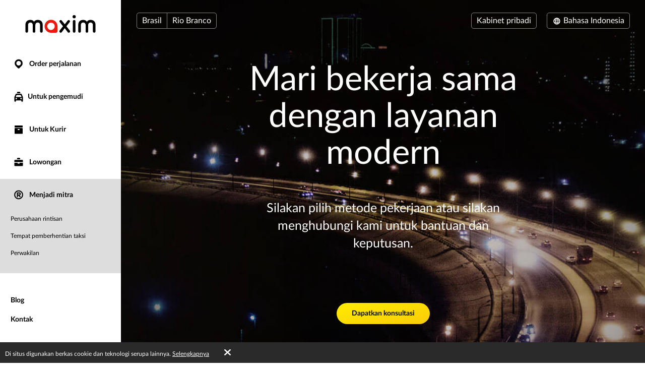

--- FILE ---
content_type: text/html; charset=UTF-8
request_url: https://taximaxim.com/br/id/10329-rio%252Bbranco/partner/?referer=self
body_size: 8561
content:
    <!DOCTYPE html>
    <html lang="id-ID" >
    <head>
        <meta charset="UTF-8">
        <meta name="viewport" content="width=device-width, initial-scale=1, maximum-scale=5">
        <meta name="facebook-domain-verification" content="drrei14mj79cj3owo51acqbfoe4ezq" />        <meta name="csrf-param" content="_csrf">
<meta name="csrf-token" content="-7e4Ixi0b1UdYzMO_1euVkI26qamQ6Gdh-9YnPdhOAvN3eF6IPA5IWksY1eUJNQcFnSC__ca0dKwuT7KgDB-XQ==">
        <title>Menjadi mitra</title>
        <link rel="apple-touch-icon" sizes="180x180" href="/favicon180x180.png">
        <link rel="icon" type="image/png" sizes="32x32" href="/favicon32x32.png">
        <link rel="icon" type="image/png" sizes="192x192" href="/favicon192x192.png">
                <!-- Google Tag Manager -->
        <script>(function(w,d,s,l,i){w[l]=w[l]||[];w[l].push({'gtm.start':
                    new Date().getTime(),event:'gtm.js'});var f=d.getElementsByTagName(s)[0],
                j=d.createElement(s),dl=l!='dataLayer'?'&l='+l:'';j.async=true;j.src=
                'https://www.googletagmanager.com/gtm.js?id='+i+dl;f.parentNode.insertBefore(j,f);
            })(window,document,'script','dataLayer','GTM-K3BC4KQ');</script>
        <!-- End Google Tag Manager -->
                <script type="application/ld+json">{"@context":"https://schema.org","@type":"BreadcrumbList","itemListElement":[{"@type":"ListItem","position":0,"name":"Menjadi mitra","item":""}]}</script>        <meta name="description" content="Bisnis jasa transportasi. Franchise, kemitraan, atau perwakilan: baca ketentuan di dalam situs, pilih metode kerja yang sesuai untuk Anda, atau hubungi kami untuk memperoleh bantuan dalam membuat keputusan.">
<link type="font/woff2" href="/fonts/lato2/Lato-Regular.woff2" rel="preload" as="font" crossorigin>
<link type="font/woff2" href="/fonts/lato2/Lato-Bold.woff2" rel="preload" as="font" crossorigin>
<link href="https://taximaxim.com/br/ar-SA/10329-rio%252Bbranco/partner/?referer=self" rel="alternate" hreflang="ar-SA">
<link href="https://taximaxim.com/br/az/10329-rio%252Bbranco/partner/?referer=self" rel="alternate" hreflang="az">
<link href="https://taximaxim.com/br/bg/10329-rio%252Bbranco/partner/?referer=self" rel="alternate" hreflang="bg">
<link href="https://taximaxim.com/br/bn-BD/10329-rio%252Bbranco/partner/?referer=self" rel="alternate" hreflang="bn-BD">
<link href="https://taximaxim.com/br/en/10329-rio%252Bbranco/partner/?referer=self" rel="alternate" hreflang="en">
<link href="https://taximaxim.com/br/es-ES/10329-rio%252Bbranco/partner/?referer=self" rel="alternate" hreflang="es-ES">
<link href="https://taximaxim.com/br/fr/10329-rio%252Bbranco/partner/?referer=self" rel="alternate" hreflang="fr">
<link href="https://taximaxim.com/br/hy/10329-rio%252Bbranco/partner/?referer=self" rel="alternate" hreflang="hy">
<link href="https://taximaxim.com/br/ka/10329-rio%252Bbranco/partner/?referer=self" rel="alternate" hreflang="ka">
<link href="https://taximaxim.com/br/kk/10329-rio%252Bbranco/partner/?referer=self" rel="alternate" hreflang="kk">
<link href="https://taximaxim.com/br/km-KH/10329-rio%252Bbranco/partner/?referer=self" rel="alternate" hreflang="km-KH">
<link href="https://taximaxim.com/br/lo-LA/10329-rio%252Bbranco/partner/?referer=self" rel="alternate" hreflang="lo-LA">
<link href="https://taximaxim.com/br/ms-MY/10329-rio%252Bbranco/partner/?referer=self" rel="alternate" hreflang="ms-MY">
<link href="https://taximaxim.com/br/pt-BR/10329-rio%252Bbranco/partner/?referer=self" rel="alternate" hreflang="pt-BR">
<link href="https://taximaxim.com/br/ru/10329-rio%252Bbranco/partner/?referer=self" rel="alternate" hreflang="ru">
<link href="https://taximaxim.com/br/sw-TZ/10329-rio%252Bbranco/partner/?referer=self" rel="alternate" hreflang="sw-TZ">
<link href="https://taximaxim.com/br/tg/10329-rio%252Bbranco/partner/?referer=self" rel="alternate" hreflang="tg">
<link href="https://taximaxim.com/br/th-TH/10329-rio%252Bbranco/partner/?referer=self" rel="alternate" hreflang="th-TH">
<link href="https://taximaxim.com/br/tr/10329-rio%252Bbranco/partner/?referer=self" rel="alternate" hreflang="tr">
<link href="https://taximaxim.com/br/uz/10329-rio%252Bbranco/partner/?referer=self" rel="alternate" hreflang="uz">
<link href="https://taximaxim.com/br/vi-VN/10329-rio%252Bbranco/partner/?referer=self" rel="alternate" hreflang="vi-VN">
<link href="https://taximaxim.com/br/zh-CN/10329-rio%252Bbranco/partner/?referer=self" rel="alternate" hreflang="zh-CN">
<link href="https://taximaxim.com/br/id/partner/" rel="canonical">
<link href="/assets/all-d6d0e5211907ec943a7802b0f5f52576.css?v=1762320557" rel="preload" as="style" onload="this.rel=&#039;stylesheet&#039;">
<link href="/css/cookie.css?v=1689660240" rel="stylesheet">
<link type="text/css" href="/assets/6e3b4ef9/css/all.min.css?v=1768197928" rel="preload" as="style" onload="this.rel=&#039;stylesheet&#039;">
<link type="text/css" href="/assets/5975d973/flag-png.css?v=1768197928" rel="preload" as="style" onload="this.rel=&#039;stylesheet&#039;">    </head>
    <body data-env="prod" class="fixed-buttons b-partner-page lang-id-ID country-br">
            <!-- Google Tag Manager (noscript) -->
    <noscript><iframe src="https://www.googletagmanager.com/ns.html?id=GTM-K3BC4KQ"
                      height="0" width="0" style="display:none;visibility:hidden"></iframe></noscript>
    <!-- End Google Tag Manager (noscript) -->
        <div class="b-container"><div class="b-top-plate"><div id="mobile-top-menu"><button type="button" class="m-menu-opener js-menu-toggle" aria-label="burger"><i class="fa fas fa-bars"></i></button><div id="link-to-work"><a href="https://taxseepro.com/?app=maxim&amp;intl=id-ID&amp;b=10329&amp;utm_content=taximaxim&amp;utm_source=taximaxim" rel="noopener" onclick="return yii.app.analytics.reachGoal(&quot;link-to-work&quot;)" target="_blank">Bekerja dengan layanan</a></div><div class="m-logo"><a href="/br/id/10329-rio+branco/order-a-taxi-online" title="logo"></a></div></div></div><div class="b-sidebar"><div class="m-content"><a href="/br/id/10329-rio+branco/order-a-taxi-online"><div class="b-logo b-logo---id-ID b-logo----country-br"></div></a><ul class="b-main-menu"><li><a href="/br/id/10329-rio+branco/order-a-taxi-online"><span class="b-sidebar-icon"><svg xmlns="http://www.w3.org/2000/svg" width="24" height="24" viewBox="0 -250 950 1000"><path fill="currentColor" d="M708-43q48 49 72 109.5T804 190t-24 122.5T708 420L535 593q-26 26-60 26-32 0-57-25-42-44-86-87.5T245 420q-48-48-72-107.5T149 190q0-66 26-125.5T245.5-40t104-72T477-139q63 0 123 24t108 72zM341 319q56 56 133 56 38 0 72-14.5t60-40 41-60 15-74.5q0-39-15-73t-40.5-59.5-59.5-40T474-1q-38 0-72 15t-60 40.5-41.5 59.5-15.5 72q0 36 14 71t42 62z"/></svg></span> Order perjalanan</a></li><li class="m-driver"><a href="/br/id/10329-rio+branco/driver/"><span class="b-sidebar-icon"><svg xmlns="http://www.w3.org/2000/svg" width="24" height="24" viewBox="0 -230 950 1000"><path fill="currentColor" d="M542-140q27 0 45.5 17T606-79v53H344v-53q0-27 19.5-44t46.5-17h132zM233 287h486l-77-164H309zm596 329q0 29-18.5 45.5T765 678t-47-16.5-20-45.5v-41H254v41q0 29-20 45.5T188 678q-28 0-47-16.5T122 616V287L232 48q7-12 19-19.5t25-7.5h393q16 0 30 5t22 22l108 239v329zM277 363q-24 0-41 17t-17 43q0 25 17 42t41 17q25 0 42.5-17t17.5-42q0-26-17.5-43T277 363zm397 0q-25 0-42.5 17T614 423q0 25 17.5 42t42.5 17 42.5-17 17.5-42q0-26-17.5-43T674 363z"/></svg></span>Untuk pengemudi</a></li><li class="m-courier"><a href="/br/id/10329-rio+branco/courier/"><span class="b-sidebar-icon"><svg xmlns="http://www.w3.org/2000/svg" width="24" height="24"><g fill="currentColor"><path d="M4.8 20.574a.85.85 0 0 1-.8-.768V9.84a.849.849 0 0 1 .8-.768h14.4a.838.838 0 0 1 .8.768v9.966a.838.838 0 0 1-.8.768zM10 12a1 1 0 0 0 1 1h2a1 1 0 0 0 1-1 1 1 0 0 0-1-1h-2a1 1 0 0 0-1 1zM4.8 8a.86.86 0 0 1-.8-.8V4.8a.86.86 0 0 1 .8-.8h14.4a.86.86 0 0 1 .8.8v2.4a.86.86 0 0 1-.8.8z"/><path fill="none" d="M0 0h24v24H0z"/></g></svg></span> Untuk Kurir</a></li><li class="m-vacancy"><a href="/br/id/10329-rio+branco/vacancy/"><span class="b-sidebar-icon"><svg xmlns="http://www.w3.org/2000/svg" width="24" height="24" viewBox="0 -275 950 1000"><path fill="currentColor" d="M121 263h267v67h172v-67h269v213q0 28-20.5 44.5T762 537H187q-27 0-46.5-16.5T121 476V263zm0-56V85q0-28 19.5-44.5T187 24h575q26 0 46.5 16.5T829 85v122H121zm419-346q28 0 46.5 17.5T605-77v53H344v-53q0-27 19.5-44.5T410-139h130z"/></svg></span> Lowongan</a></li><li class="m-franchise s-active"><a href="/br/id/10329-rio+branco/partner/"><span class="b-sidebar-icon"><svg xmlns="http://www.w3.org/2000/svg" width="24" height="24" viewBox="0 -250 949 1000"><path fill="currentColor" d="M453 290h-40v106q0 17-12 28t-30 11q-19 0-31.5-11T327 396q1-84 1-166t1-166q0-20 13-28t30-8h145q27 0 51 10.5T609.5 67t28 42 10.5 51q0 42-25 76t-63 47l67 82q11 13 11 27 0 19-13.5 31.5T593 436q-19 0-31-15zm64-81q18 0 31.5-14t13.5-34q0-18-13.5-32.5T517 114H413v95h104zm-43-348q78 0 145 28.5T736-31q51 50 79.5 117T844 231q0 76-28.5 142.5T736 491q-50 50-117 79t-145 29q-76 0-143-29t-116-79q-51-51-80-117.5T106 231q0-78 29-145t80-117q49-51 116-79.5T474-139zM675 30q-38-38-89.5-60.5T474-53q-58 0-109.5 22.5T275 30q-39 38-60.5 89.5T193 231q0 58 21.5 109.5T275 431q38 38 89.5 60T474 513q60 0 111.5-22t89.5-60q39-39 61-90.5T758 231q0-60-22-111.5T675 30z"/></svg></span> Menjadi mitra</a><ul><li><a href="/br/id/10329-rio+branco/partner/startups/">Perusahaan rintisan</a></li><li><a href="/br/id/10329-rio+branco/partner/for-taxi/">Tempat pemberhentian taksi</a></li><li><a href="/br/id/10329-rio+branco/partner/for-representative/">Perwakilan</a></li></ul></li></ul><ul class="b-sub-menu"><li><a href="/br/id/10329-rio+branco/blog/">Blog</a></li><li><a href="/br/id/10329-rio+branco/contacts/">Kontak</a></li></ul><ul class="b-cabinet-enter-links"><li><a href="https://client-latam.taximaxim.com/id-ID/?country=br" target="_blank" rel="noopener">Untuk pelanggan<span class="b-sidebar-icon"><svg xmlns="http://www.w3.org/2000/svg" width="18" height="18" viewBox="0 -275 950 1000"><path fill="currentColor" d="M409-38q-18-17-17-41t18-41 41-19 42 17l268 268q10 10 16 20.5t6 24.5q0 11-4.5 21T766 230L495 500q-17 18-41 17t-42-18q-17-18-18-42t16-41l168-168H226q-25 0-41-18t-16-41q0-25 16-42.5t41-17.5h349z"/></svg></span></a></li><li><a href="https://driver-latam.taxsee.com/id-ID" target="_blank" rel="noopener">Untuk pengemudi<span class="b-sidebar-icon"><svg xmlns="http://www.w3.org/2000/svg" width="18" height="18" viewBox="0 -275 950 1000"><path fill="currentColor" d="M409-38q-18-17-17-41t18-41 41-19 42 17l268 268q10 10 16 20.5t6 24.5q0 11-4.5 21T766 230L495 500q-17 18-41 17t-42-18q-17-18-18-42t16-41l168-168H226q-25 0-41-18t-16-41q0-25 16-42.5t41-17.5h349z"/></svg></span></a></li></ul></div><div class="m-overlay js-menu-toggle"></div></div><div class="b-main"><div class="b-header"><div class="header-row"><div class="column location"><div class="country-drop-down btn-group"><button id="cdd-w0" class="btn dropdown-toggle" data-toggle="dropdown">Brasil <span class="caret"></span></button><ul id="cdd-items-w0" class="dropdown-menu"><li><a class="country " href="/ar/id-ID/10703-mendoza/order-a-taxi-online" tabindex="-1"><i class="flag-png flag-png-xs flag-png-ar"></i>Argentina</a></li><li><a class="country " href="/az/id-ID/1872-baku/order-a-taxi-online" tabindex="-1"><i class="flag-png flag-png-xs flag-png-az"></i>Azerbaijan</a></li><li><a class="country " href="/bd/id-ID/10329-rio+branco/order-a-taxi-online" tabindex="-1"><i class="flag-png flag-png-xs flag-png-bd"></i>Bangladesh</a></li><li><a class="country  active" href="/br/id-ID/10329-rio+branco/order-a-taxi-online" tabindex="-1"><i class="flag-png flag-png-xs flag-png-br"></i>Brasil</a></li><li><a class="country " href="/ph/id-ID/7513-cebu/order-a-taxi-online" tabindex="-1"><i class="flag-png flag-png-xs flag-png-ph"></i>Filipina</a></li><li><a class="country " href="/id/id-ID/2093-jakarta/order-a-taxi-online" tabindex="-1"><i class="flag-png flag-png-xs flag-png-id"></i>Indonesia</a></li><li><a class="country " href="/kh/id-ID/13806-phnom+penh/order-a-taxi-online" tabindex="-1"><i class="flag-png flag-png-xs flag-png-kh"></i>Kamboja</a></li><li><a class="country " href="/kz/id-ID/109-petropavlovsk/order-a-taxi-online" tabindex="-1"><i class="flag-png flag-png-xs flag-png-kz"></i>Kazakhstan</a></li><li><a class="country " href="/kg/id-ID/3785-bishkek/order-a-taxi-online" tabindex="-1"><i class="flag-png flag-png-xs flag-png-kg"></i>Kirgizstan</a></li><li><a class="country " href="/co/id-ID/11573-monteria/order-a-taxi-online" tabindex="-1"><i class="flag-png flag-png-xs flag-png-co"></i>Kolombia</a></li><li><a class="country " href="/la/id-ID/14395-vientiane/order-a-taxi-online" tabindex="-1"><i class="flag-png flag-png-xs flag-png-la"></i>Laos</a></li><li><a class="country " href="/my/id-ID/3830-kuantan/order-a-taxi-online" tabindex="-1"><i class="flag-png flag-png-xs flag-png-my"></i>Malaysia</a></li><li><a class="country " href="/pe/id-ID/7944-chimbote/order-a-taxi-online" tabindex="-1"><i class="flag-png flag-png-xs flag-png-pe"></i>Peru</a></li><li><a class="country " href="/za/id-ID/2981-cape+town/order-a-taxi-online" tabindex="-1"><i class="flag-png flag-png-xs flag-png-za"></i>Republik Afrika Selatan</a></li><li><a class="country " href="/do/id-ID/15145-san+pedro+de+macoris/order-a-taxi-online" tabindex="-1"><i class="flag-png flag-png-xs flag-png-do"></i>Republik Dominika</a></li><li><a class="country " href="/tj/id-ID/10329-rio+branco/order-a-taxi-online" tabindex="-1"><i class="flag-png flag-png-xs flag-png-tj"></i>Tajikistan</a></li><li><a class="country " href="/tz/id-ID/14690-dodoma/order-a-taxi-online" tabindex="-1"><i class="flag-png flag-png-xs flag-png-tz"></i>Tanzania</a></li><li><a class="country " href="/th/id-ID/9335-chiang+mai/order-a-taxi-online" tabindex="-1"><i class="flag-png flag-png-xs flag-png-th"></i>Thailand</a></li><li><a class="country " href="/uz/id-ID/2744-tashkent/order-a-taxi-online" tabindex="-1"><i class="flag-png flag-png-xs flag-png-uz"></i>Uzbekistan</a></li><li><a class="country " href="/vn/id-ID/8428-da+nang/order-a-taxi-online" tabindex="-1"><i class="flag-png flag-png-xs flag-png-vn"></i>Vietnam</a></li></ul></div><button id="w1" class="city-select-btn js-modal-open btn" data-id="city-choose" data-url="/br/id/10329-rio+branco/site/ajax-cities/?from=partner%2Findex">Rio Branco</button></div><div class="column language"><a id="choice-cabinet-button" class="btn" href="#" data-content="&lt;a class=&quot;btn-link&quot; href=&quot;https://client-latam.taximaxim.com/id-ID/?country=br&quot; rel=&quot;noopener&quot; target=&quot;_blank&quot;&gt;Pelanggan&lt;/a&gt;&lt;a class=&quot;btn-link&quot; href=&quot;https://driver-latam.taxsee.com/id-ID&quot; rel=&quot;noopener&quot; target=&quot;_blank&quot;&gt;Pengemudi&lt;/a&gt;" data-placement="bottom" data-toggle="popover">Kabinet pribadi</a><div class="language-drop-down btn-group"><button id="w2" class="btn dropdown-toggle" data-toggle="dropdown"><span class="icon"><svg xmlns="http://www.w3.org/2000/svg" width="18" height="18" viewBox="0 30 950 1000"><path fill="currentColor" d="M475 156q77 0 144 29t117 80q51 51 79.5 117T844 526q0 75-28.5 142T736 786q-50 51-117 79.5T475 894q-76 0-143-28.5T214 786q-50-51-79-118t-29-142q0-78 29-144t79-117q51-51 118-80t143-29zM202 602h111q-6-37-6-76 0-21 1.5-39.5T313 449H202q-5 19-7.5 38t-2.5 39 2.5 38.5T202 602zm184 0h180q2-19 3-37.5t1-38.5q0-21-1-40t-3-37H386q-2 18-4 37t-2 40q0 20 2 38.5t4 37.5zm251 0h110q6-19 8.5-37.5T758 526t-2.5-39-8.5-38H637q2 19 3.5 37.5T642 526q0 20-1.5 38.5T637 602zm80 73h-92q-5 18-10 34t-11 32q-5 14-10.5 24.5T582 787q53-21 93-61 11-11 21.5-24.5T717 675zm-166 0H400q3 11 6.5 20.5T414 714q13 33 28.5 56t32.5 37q17-14 33-37t28-56q5-9 8-18.5t7-20.5zm-225 0h-91q8 13 18 26.5t22 24.5q42 41 93 61-5-11-11-21.5T346 741q-5-16-11-32t-9-34zm-91-299h91q3-18 9-35t11-31q5-13 11-24.5t11-22.5q-26 11-49.5 26.5T275 325q-12 11-22 24t-18 27zm165 0h151q-4-11-7-21t-8-18q-12-33-28-56t-33-37q-17 14-32.5 37T414 337q-4 8-7.5 18t-6.5 21zm225 0h92q-10-14-20.5-27T675 325q-20-20-43.5-35.5T582 263q6 11 11.5 22.5T604 310q6 14 11 31t10 35z"/></svg></span> Bahasa Indonesia <span class="caret"></span></button><ul id="w3" class="dropdown-menu-right dropdown-menu"><li><a href="/br/ar-sa/10329-rio%252Bbranco/partner/?referer=self" rel="alternate" hreflang="ar-SA" lang="ar-SA" tabindex="-1">العربية</a></li><li><a href="/br/az/10329-rio%252Bbranco/partner/?referer=self" rel="alternate" hreflang="az" lang="az" tabindex="-1">Azərbaycan dili</a></li><li><a href="/br/bg/10329-rio%252Bbranco/partner/?referer=self" rel="alternate" hreflang="bg" lang="bg" tabindex="-1">Български</a></li><li><a href="/br/bn-bd/10329-rio%252Bbranco/partner/?referer=self" rel="alternate" hreflang="bn-BD" lang="bn-BD" tabindex="-1">বাংলা</a></li><li><a href="/br/en/10329-rio%252Bbranco/partner/?referer=self" rel="alternate" hreflang="en" lang="en" tabindex="-1">English</a></li><li><a href="/br/es/10329-rio%252Bbranco/partner/?referer=self" rel="alternate" hreflang="es-ES" lang="es-ES" tabindex="-1">Español</a></li><li><a href="/br/fr/10329-rio%252Bbranco/partner/?referer=self" rel="alternate" hreflang="fr" lang="fr" tabindex="-1">Français</a></li><li><a href="/br/hy/10329-rio%252Bbranco/partner/?referer=self" rel="alternate" hreflang="hy" lang="hy" tabindex="-1">Հայերեն</a></li><li><a class="active" href="/br/id/10329-rio%252Bbranco/partner/?referer=self" rel="alternate" hreflang="id-ID" lang="id-ID" tabindex="-1">Bahasa Indonesia</a></li><li><a href="/br/ka/10329-rio%252Bbranco/partner/?referer=self" rel="alternate" hreflang="ka" lang="ka" tabindex="-1">ქართული</a></li><li><a href="/br/kk/10329-rio%252Bbranco/partner/?referer=self" rel="alternate" hreflang="kk" lang="kk" tabindex="-1">Қазақ тілі</a></li><li><a href="/br/km-kh/10329-rio%252Bbranco/partner/?referer=self" rel="alternate" hreflang="km-KH" lang="km-KH" tabindex="-1">ខ្មែរ</a></li><li><a href="/br/lo-la/10329-rio%252Bbranco/partner/?referer=self" rel="alternate" hreflang="lo-LA" lang="lo-LA" tabindex="-1">ພາສາລາວ</a></li><li><a href="/br/ms-my/10329-rio%252Bbranco/partner/?referer=self" rel="alternate" hreflang="ms-MY" lang="ms-MY" tabindex="-1">Bahasa Melayu</a></li><li><a href="/br/pt-br/10329-rio%252Bbranco/partner/?referer=self" rel="alternate" hreflang="pt-BR" lang="pt-BR" tabindex="-1">Português (Brasileiro)</a></li><li><a href="/br/ru/10329-rio%252Bbranco/partner/?referer=self" rel="alternate" hreflang="ru" lang="ru" tabindex="-1">Русский</a></li><li><a href="/br/sw-tz/10329-rio%252Bbranco/partner/?referer=self" rel="alternate" hreflang="sw-TZ" lang="sw-TZ" tabindex="-1">Kiswahili</a></li><li><a href="/br/tg/10329-rio%252Bbranco/partner/?referer=self" rel="alternate" hreflang="tg" lang="tg" tabindex="-1">Тоҷикӣ</a></li><li><a href="/br/th/10329-rio%252Bbranco/partner/?referer=self" rel="alternate" hreflang="th-TH" lang="th-TH" tabindex="-1">ไทย</a></li><li><a href="/br/tr/10329-rio%252Bbranco/partner/?referer=self" rel="alternate" hreflang="tr" lang="tr" tabindex="-1">Türkçe</a></li><li><a href="/br/uz/10329-rio%252Bbranco/partner/?referer=self" rel="alternate" hreflang="uz" lang="uz" tabindex="-1">O&#039;zbek tili</a></li><li><a href="/br/vi-vn/10329-rio%252Bbranco/partner/?referer=self" rel="alternate" hreflang="vi-VN" lang="vi-VN" tabindex="-1">Tiếng Việt</a></li><li><a href="/br/zh-cn/10329-rio%252Bbranco/partner/?referer=self" rel="alternate" hreflang="zh-CN" lang="zh-CN" tabindex="-1">简体中文</a></li></ul></div></div></div></div><div class="b-main-content"><div class="page-headers"><h1>Mari bekerja sama dengan layanan modern</h1><p class="first">Silakan pilih metode pekerjaan atau silakan menghubungi kami untuk bantuan dan keputusan.</p></div><a class="button btn-yellow consultation-list-button js-modal-open" href="#" data-id="consultation-modal">Dapatkan konsultasi</a><div class="b-modal" data-id="consultation-modal" id="consultation-modal"><div class="m-body m-consultation-modal-body"><button type="button" class="m-close js-modal-close" aria-label="Close"><i class="fa fa-times"></i></button><div class="m-body-wrapper"><div class="b-consultation-modal"><div class="loader"><img src="/images/preloader.gif" alt=""></div><div class="curtain curtain__feedback js-curtain" data-cid="feedback"><h3>Dapatkan konsultasi</h3><h4 class="result hidden">Terjadi kesalahan secara tiba-tiba. Silakan coba lagi nanti</h4><form id="consultation-form" action="/br/id/10329-rio+branco/partner/consultation/" method="post"><input type="hidden" name="_csrf" value="-7e4Ixi0b1UdYzMO_1euVkI26qamQ6Gdh-9YnPdhOAvN3eF6IPA5IWksY1eUJNQcFnSC__ca0dKwuT7KgDB-XQ=="><div class="col-12"><div class="form__field js-form-field field-consultationform-name form__field_imp"><label class="form__label" for="consultationform-name">Nama depan</label><input type="text" id="consultationform-name" class="form-control" name="ConsultationForm[name]" placeholder="Nama depan" aria-required="true"></div></div><div class="col-12"><div class="form__field js-form-field field-consultationform-city form__field_imp"><label class="form__label" for="consultationform-city">Kota</label><input type="text" id="consultationform-city" class="form-control" name="ConsultationForm[city]" placeholder="Kota" aria-required="true"></div></div><div class="col-12"><div class="form__field js-form-field field-consultationform-title"><label class="form__label" for="consultationform-title">Subjek pesan</label><select id="consultationform-title" class="form-control" name="ConsultationForm[title]" placeholder="Subjek pesan"><option value="">Subjek pesan</option><option value="franchise">Layanan order transportasi online di perangkat lunak Maxim</option><option value="partner">Kerja sama dengan armada taksi</option></select></div></div><div class="col-12"><div class="form__field js-form-field field-consultationform-body form__field_imp"><label class="form__label" for="consultationform-body">Silakan mengajukan pertanyaan</label><textarea id="consultationform-body" class="form-control" name="ConsultationForm[body]" rows="10" placeholder="Silakan mengajukan pertanyaan" aria-required="true"></textarea></div></div><div class="col-6 col-left"><div class="form__field js-form-field field-consultationform-email form__field_imp"><label class="form__label" for="consultationform-email">Email</label><input type="text" id="consultationform-email" class="form-control" name="ConsultationForm[email]" placeholder="Email" aria-required="true"></div></div><div class="col-6 col-right"><div class="form__field js-form-field field-consultationform-phone form__field_imp"><label class="form__label" for="consultationform-phone">Telepon</label><input type="text" id="consultationform-phone" class="form-control" name="ConsultationForm[phone]" placeholder="Telepon" aria-required="true"></div></div><div class="col-6 col-left"><div class="form__field js-form-field field-consultationform-recaptcha"><label class="form__label" for="consultationform-recaptcha"></label><input type="hidden" id="consultationform-recaptcha" class="form__field-item" name="ConsultationForm[reCaptcha]"><div id="consultationform-recaptcha-recaptcha-consultation-form" class="g-recaptcha" data-sitekey="6Let9yIUAAAAAA9eR9QLtkdfJkL6BlXnHJqFkLNm" data-size="normal" data-theme="light" data-type="image" data-input-id="consultationform-recaptcha" data-form-id="consultation-form"></div></div></div><div class="col-6 col-right text-right submit-block"><button type="submit" class="button btn-yellow" name="contact-button">Kirim</button></div><div class="privacy"></div></form></div></div></div></div></div><ul class="b-features"><li class="m-franchise"><img src="/images/franchise.svg" alt=""><p><a href="/br/id/10329-rio+branco/partner/startups/">Perusahaan rintisan</a></p><span>Bangun sendiri bisnis Anda.</span></li><li class="m-taxipartners"><img src="/images/taxipartners.svg" alt=""><p><a href="/br/id/10329-rio+branco/partner/for-taxi/">Tempat pemberhentian taksi</a></p><span>Dapatkan order lebih banyak untuk pengemudi Anda.</span></li><li class="m-representative"><img src="/images/representative.svg" alt=""><p><a href="/br/id/10329-rio+branco/partner/for-representative/">Menjadi perwakilan</a></p><span>
            Mengaktifkan pengemudi dan mendapatkan keuntungan dari order mereka.        </span></li></ul></div><ul class="b-social"></ul><div class="footer"><div class="copyright-block">
                            © 2003&ndash;2026 Layanan Maxim.                    </div><div class="legal-block"><a href="https://legal.taximaxim.com/?country=BR&amp;city=10329&amp;intl=id-ID&amp;ref=https%3A%2F%2Ftaximaxim.com%2Fbr%2Fid%2F10329-rio%25252Bbranco%2Fpartner%2F%3Freferer%3Dself">Informasi legal</a></div></div></div></div><div class="b-modal" data-id="offer-modal"><div class="m-body"></div></div><div class="b-modal" data-id="tariff-modal" id="tariff-modal"><div class="m-body"></div></div><div class="b-modal" data-id="reglament"><div class="m-body"></div></div><div class="b-modal" data-id="video-lessons"><div class="m-body"></div></div>    <div id="cookie-policy"><span>Di situs digunakan berkas cookie dan teknologi serupa lainnya. <a href="https://legal.taximaxim.com/privacy/?country=BR&amp;city=10329&amp;intl=id-ID&amp;ref=https%3A%2F%2Ftaximaxim.com%2Fbr%2Fid%2F10329-rio%25252Bbranco%2Fpartner%2F%3Freferer%3Dself" target="_blank">Selengkapnya</a><a id="accept-cookie" href="#">Baik</a></span></div><div class="b-modal" data-id="city-choose" data-url="/br/id/10329-rio+branco/site/ajax-cities/?from=partner%2Findex" data-once="1">
    <div class="m-body m-city-modal-body">
            </div>
</div>
<script src="https://www.google.com/recaptcha/api.js?hl=id&amp;render=explicit&amp;onload=yii2RecaptchaOnload" async defer></script>
<script src="/assets/all-e4aa03f43099f42f5d5b8e4abc448114.js?v=1754980139"></script>
<script src="/js/cookie.js?v=1689660240"></script>
<script src="/assets/607d5b40/yii.validation.js?v=1768197930"></script>
<script src="/assets/daf5004/yii.recaptcha.js?v=1768197930"></script>
<script src="/assets/607d5b40/yii.activeForm.js?v=1768197930"></script>
<script>jQuery(function ($) {
jQuery('#consultation-form').yiiActiveForm([{"id":"consultationform-name","name":"name","container":".field-consultationform-name","input":"#consultationform-name","validate":function (attribute, value, messages, deferred, $form) {yii.validation.required(value, messages, {"message":"\u0022Nama depan\u0022 harus diisi."});yii.validation.string(value, messages, {"message":"Nilai \u0022Nama depan\u0022 harus berupa string.","skipOnEmpty":1});}},{"id":"consultationform-city","name":"city","container":".field-consultationform-city","input":"#consultationform-city","validate":function (attribute, value, messages, deferred, $form) {yii.validation.required(value, messages, {"message":"\u0022Kota\u0022 harus diisi."});yii.validation.string(value, messages, {"message":"Nilai \u0022Kota\u0022 harus berupa string.","skipOnEmpty":1});}},{"id":"consultationform-title","name":"title","container":".field-consultationform-title","input":"#consultationform-title","validate":function (attribute, value, messages, deferred, $form) {yii.validation.string(value, messages, {"message":"Nilai \u0022Subjek pesan\u0022 harus berupa string.","skipOnEmpty":1});}},{"id":"consultationform-body","name":"body","container":".field-consultationform-body","input":"#consultationform-body","validate":function (attribute, value, messages, deferred, $form) {yii.validation.required(value, messages, {"message":"\u0022Silakan mengajukan pertanyaan\u0022 harus diisi."});yii.validation.string(value, messages, {"message":"Nilai \u0022Silakan mengajukan pertanyaan\u0022 harus berupa string.","skipOnEmpty":1});}},{"id":"consultationform-email","name":"email","container":".field-consultationform-email","input":"#consultationform-email","validate":function (attribute, value, messages, deferred, $form) {yii.validation.required(value, messages, {"message":"\u0022Email\u0022 harus diisi."});yii.validation.email(value, messages, {"pattern":/^[a-zA-Z0-9!#$%&'*+\/=?^_`{|}~-]+(?:\.[a-zA-Z0-9!#$%&'*+\/=?^_`{|}~-]+)*@(?:[a-zA-Z0-9](?:[a-zA-Z0-9-]*[a-zA-Z0-9])?\.)+[a-zA-Z0-9](?:[a-zA-Z0-9-]*[a-zA-Z0-9])?$/,"fullPattern":/^[^@]*<[a-zA-Z0-9!#$%&'*+\/=?^_`{|}~-]+(?:\.[a-zA-Z0-9!#$%&'*+\/=?^_`{|}~-]+)*@(?:[a-zA-Z0-9](?:[a-zA-Z0-9-]*[a-zA-Z0-9])?\.)+[a-zA-Z0-9](?:[a-zA-Z0-9-]*[a-zA-Z0-9])?>$/,"allowName":false,"message":"Alamat email yang didaftarkan tidak benar.","enableIDN":false,"skipOnEmpty":1});}},{"id":"consultationform-phone","name":"phone","container":".field-consultationform-phone","input":"#consultationform-phone","validate":function (attribute, value, messages, deferred, $form) {yii.validation.required(value, messages, {"message":"\u0022Telepon\u0022 harus diisi."});yii.validation.string(value, messages, {"message":"Nilai \u0022Telepon\u0022 harus berupa string.","skipOnEmpty":1});}}], {"errorCssClass":"form__error"});
});</script>    </body>
    </html>


--- FILE ---
content_type: text/html; charset=utf-8
request_url: https://www.google.com/recaptcha/api2/anchor?ar=1&k=6Let9yIUAAAAAA9eR9QLtkdfJkL6BlXnHJqFkLNm&co=aHR0cHM6Ly90YXhpbWF4aW0uY29tOjQ0Mw..&hl=id&type=image&v=N67nZn4AqZkNcbeMu4prBgzg&theme=light&size=normal&anchor-ms=20000&execute-ms=30000&cb=g81edxrs5py8
body_size: 49369
content:
<!DOCTYPE HTML><html dir="ltr" lang="id"><head><meta http-equiv="Content-Type" content="text/html; charset=UTF-8">
<meta http-equiv="X-UA-Compatible" content="IE=edge">
<title>reCAPTCHA</title>
<style type="text/css">
/* cyrillic-ext */
@font-face {
  font-family: 'Roboto';
  font-style: normal;
  font-weight: 400;
  font-stretch: 100%;
  src: url(//fonts.gstatic.com/s/roboto/v48/KFO7CnqEu92Fr1ME7kSn66aGLdTylUAMa3GUBHMdazTgWw.woff2) format('woff2');
  unicode-range: U+0460-052F, U+1C80-1C8A, U+20B4, U+2DE0-2DFF, U+A640-A69F, U+FE2E-FE2F;
}
/* cyrillic */
@font-face {
  font-family: 'Roboto';
  font-style: normal;
  font-weight: 400;
  font-stretch: 100%;
  src: url(//fonts.gstatic.com/s/roboto/v48/KFO7CnqEu92Fr1ME7kSn66aGLdTylUAMa3iUBHMdazTgWw.woff2) format('woff2');
  unicode-range: U+0301, U+0400-045F, U+0490-0491, U+04B0-04B1, U+2116;
}
/* greek-ext */
@font-face {
  font-family: 'Roboto';
  font-style: normal;
  font-weight: 400;
  font-stretch: 100%;
  src: url(//fonts.gstatic.com/s/roboto/v48/KFO7CnqEu92Fr1ME7kSn66aGLdTylUAMa3CUBHMdazTgWw.woff2) format('woff2');
  unicode-range: U+1F00-1FFF;
}
/* greek */
@font-face {
  font-family: 'Roboto';
  font-style: normal;
  font-weight: 400;
  font-stretch: 100%;
  src: url(//fonts.gstatic.com/s/roboto/v48/KFO7CnqEu92Fr1ME7kSn66aGLdTylUAMa3-UBHMdazTgWw.woff2) format('woff2');
  unicode-range: U+0370-0377, U+037A-037F, U+0384-038A, U+038C, U+038E-03A1, U+03A3-03FF;
}
/* math */
@font-face {
  font-family: 'Roboto';
  font-style: normal;
  font-weight: 400;
  font-stretch: 100%;
  src: url(//fonts.gstatic.com/s/roboto/v48/KFO7CnqEu92Fr1ME7kSn66aGLdTylUAMawCUBHMdazTgWw.woff2) format('woff2');
  unicode-range: U+0302-0303, U+0305, U+0307-0308, U+0310, U+0312, U+0315, U+031A, U+0326-0327, U+032C, U+032F-0330, U+0332-0333, U+0338, U+033A, U+0346, U+034D, U+0391-03A1, U+03A3-03A9, U+03B1-03C9, U+03D1, U+03D5-03D6, U+03F0-03F1, U+03F4-03F5, U+2016-2017, U+2034-2038, U+203C, U+2040, U+2043, U+2047, U+2050, U+2057, U+205F, U+2070-2071, U+2074-208E, U+2090-209C, U+20D0-20DC, U+20E1, U+20E5-20EF, U+2100-2112, U+2114-2115, U+2117-2121, U+2123-214F, U+2190, U+2192, U+2194-21AE, U+21B0-21E5, U+21F1-21F2, U+21F4-2211, U+2213-2214, U+2216-22FF, U+2308-230B, U+2310, U+2319, U+231C-2321, U+2336-237A, U+237C, U+2395, U+239B-23B7, U+23D0, U+23DC-23E1, U+2474-2475, U+25AF, U+25B3, U+25B7, U+25BD, U+25C1, U+25CA, U+25CC, U+25FB, U+266D-266F, U+27C0-27FF, U+2900-2AFF, U+2B0E-2B11, U+2B30-2B4C, U+2BFE, U+3030, U+FF5B, U+FF5D, U+1D400-1D7FF, U+1EE00-1EEFF;
}
/* symbols */
@font-face {
  font-family: 'Roboto';
  font-style: normal;
  font-weight: 400;
  font-stretch: 100%;
  src: url(//fonts.gstatic.com/s/roboto/v48/KFO7CnqEu92Fr1ME7kSn66aGLdTylUAMaxKUBHMdazTgWw.woff2) format('woff2');
  unicode-range: U+0001-000C, U+000E-001F, U+007F-009F, U+20DD-20E0, U+20E2-20E4, U+2150-218F, U+2190, U+2192, U+2194-2199, U+21AF, U+21E6-21F0, U+21F3, U+2218-2219, U+2299, U+22C4-22C6, U+2300-243F, U+2440-244A, U+2460-24FF, U+25A0-27BF, U+2800-28FF, U+2921-2922, U+2981, U+29BF, U+29EB, U+2B00-2BFF, U+4DC0-4DFF, U+FFF9-FFFB, U+10140-1018E, U+10190-1019C, U+101A0, U+101D0-101FD, U+102E0-102FB, U+10E60-10E7E, U+1D2C0-1D2D3, U+1D2E0-1D37F, U+1F000-1F0FF, U+1F100-1F1AD, U+1F1E6-1F1FF, U+1F30D-1F30F, U+1F315, U+1F31C, U+1F31E, U+1F320-1F32C, U+1F336, U+1F378, U+1F37D, U+1F382, U+1F393-1F39F, U+1F3A7-1F3A8, U+1F3AC-1F3AF, U+1F3C2, U+1F3C4-1F3C6, U+1F3CA-1F3CE, U+1F3D4-1F3E0, U+1F3ED, U+1F3F1-1F3F3, U+1F3F5-1F3F7, U+1F408, U+1F415, U+1F41F, U+1F426, U+1F43F, U+1F441-1F442, U+1F444, U+1F446-1F449, U+1F44C-1F44E, U+1F453, U+1F46A, U+1F47D, U+1F4A3, U+1F4B0, U+1F4B3, U+1F4B9, U+1F4BB, U+1F4BF, U+1F4C8-1F4CB, U+1F4D6, U+1F4DA, U+1F4DF, U+1F4E3-1F4E6, U+1F4EA-1F4ED, U+1F4F7, U+1F4F9-1F4FB, U+1F4FD-1F4FE, U+1F503, U+1F507-1F50B, U+1F50D, U+1F512-1F513, U+1F53E-1F54A, U+1F54F-1F5FA, U+1F610, U+1F650-1F67F, U+1F687, U+1F68D, U+1F691, U+1F694, U+1F698, U+1F6AD, U+1F6B2, U+1F6B9-1F6BA, U+1F6BC, U+1F6C6-1F6CF, U+1F6D3-1F6D7, U+1F6E0-1F6EA, U+1F6F0-1F6F3, U+1F6F7-1F6FC, U+1F700-1F7FF, U+1F800-1F80B, U+1F810-1F847, U+1F850-1F859, U+1F860-1F887, U+1F890-1F8AD, U+1F8B0-1F8BB, U+1F8C0-1F8C1, U+1F900-1F90B, U+1F93B, U+1F946, U+1F984, U+1F996, U+1F9E9, U+1FA00-1FA6F, U+1FA70-1FA7C, U+1FA80-1FA89, U+1FA8F-1FAC6, U+1FACE-1FADC, U+1FADF-1FAE9, U+1FAF0-1FAF8, U+1FB00-1FBFF;
}
/* vietnamese */
@font-face {
  font-family: 'Roboto';
  font-style: normal;
  font-weight: 400;
  font-stretch: 100%;
  src: url(//fonts.gstatic.com/s/roboto/v48/KFO7CnqEu92Fr1ME7kSn66aGLdTylUAMa3OUBHMdazTgWw.woff2) format('woff2');
  unicode-range: U+0102-0103, U+0110-0111, U+0128-0129, U+0168-0169, U+01A0-01A1, U+01AF-01B0, U+0300-0301, U+0303-0304, U+0308-0309, U+0323, U+0329, U+1EA0-1EF9, U+20AB;
}
/* latin-ext */
@font-face {
  font-family: 'Roboto';
  font-style: normal;
  font-weight: 400;
  font-stretch: 100%;
  src: url(//fonts.gstatic.com/s/roboto/v48/KFO7CnqEu92Fr1ME7kSn66aGLdTylUAMa3KUBHMdazTgWw.woff2) format('woff2');
  unicode-range: U+0100-02BA, U+02BD-02C5, U+02C7-02CC, U+02CE-02D7, U+02DD-02FF, U+0304, U+0308, U+0329, U+1D00-1DBF, U+1E00-1E9F, U+1EF2-1EFF, U+2020, U+20A0-20AB, U+20AD-20C0, U+2113, U+2C60-2C7F, U+A720-A7FF;
}
/* latin */
@font-face {
  font-family: 'Roboto';
  font-style: normal;
  font-weight: 400;
  font-stretch: 100%;
  src: url(//fonts.gstatic.com/s/roboto/v48/KFO7CnqEu92Fr1ME7kSn66aGLdTylUAMa3yUBHMdazQ.woff2) format('woff2');
  unicode-range: U+0000-00FF, U+0131, U+0152-0153, U+02BB-02BC, U+02C6, U+02DA, U+02DC, U+0304, U+0308, U+0329, U+2000-206F, U+20AC, U+2122, U+2191, U+2193, U+2212, U+2215, U+FEFF, U+FFFD;
}
/* cyrillic-ext */
@font-face {
  font-family: 'Roboto';
  font-style: normal;
  font-weight: 500;
  font-stretch: 100%;
  src: url(//fonts.gstatic.com/s/roboto/v48/KFO7CnqEu92Fr1ME7kSn66aGLdTylUAMa3GUBHMdazTgWw.woff2) format('woff2');
  unicode-range: U+0460-052F, U+1C80-1C8A, U+20B4, U+2DE0-2DFF, U+A640-A69F, U+FE2E-FE2F;
}
/* cyrillic */
@font-face {
  font-family: 'Roboto';
  font-style: normal;
  font-weight: 500;
  font-stretch: 100%;
  src: url(//fonts.gstatic.com/s/roboto/v48/KFO7CnqEu92Fr1ME7kSn66aGLdTylUAMa3iUBHMdazTgWw.woff2) format('woff2');
  unicode-range: U+0301, U+0400-045F, U+0490-0491, U+04B0-04B1, U+2116;
}
/* greek-ext */
@font-face {
  font-family: 'Roboto';
  font-style: normal;
  font-weight: 500;
  font-stretch: 100%;
  src: url(//fonts.gstatic.com/s/roboto/v48/KFO7CnqEu92Fr1ME7kSn66aGLdTylUAMa3CUBHMdazTgWw.woff2) format('woff2');
  unicode-range: U+1F00-1FFF;
}
/* greek */
@font-face {
  font-family: 'Roboto';
  font-style: normal;
  font-weight: 500;
  font-stretch: 100%;
  src: url(//fonts.gstatic.com/s/roboto/v48/KFO7CnqEu92Fr1ME7kSn66aGLdTylUAMa3-UBHMdazTgWw.woff2) format('woff2');
  unicode-range: U+0370-0377, U+037A-037F, U+0384-038A, U+038C, U+038E-03A1, U+03A3-03FF;
}
/* math */
@font-face {
  font-family: 'Roboto';
  font-style: normal;
  font-weight: 500;
  font-stretch: 100%;
  src: url(//fonts.gstatic.com/s/roboto/v48/KFO7CnqEu92Fr1ME7kSn66aGLdTylUAMawCUBHMdazTgWw.woff2) format('woff2');
  unicode-range: U+0302-0303, U+0305, U+0307-0308, U+0310, U+0312, U+0315, U+031A, U+0326-0327, U+032C, U+032F-0330, U+0332-0333, U+0338, U+033A, U+0346, U+034D, U+0391-03A1, U+03A3-03A9, U+03B1-03C9, U+03D1, U+03D5-03D6, U+03F0-03F1, U+03F4-03F5, U+2016-2017, U+2034-2038, U+203C, U+2040, U+2043, U+2047, U+2050, U+2057, U+205F, U+2070-2071, U+2074-208E, U+2090-209C, U+20D0-20DC, U+20E1, U+20E5-20EF, U+2100-2112, U+2114-2115, U+2117-2121, U+2123-214F, U+2190, U+2192, U+2194-21AE, U+21B0-21E5, U+21F1-21F2, U+21F4-2211, U+2213-2214, U+2216-22FF, U+2308-230B, U+2310, U+2319, U+231C-2321, U+2336-237A, U+237C, U+2395, U+239B-23B7, U+23D0, U+23DC-23E1, U+2474-2475, U+25AF, U+25B3, U+25B7, U+25BD, U+25C1, U+25CA, U+25CC, U+25FB, U+266D-266F, U+27C0-27FF, U+2900-2AFF, U+2B0E-2B11, U+2B30-2B4C, U+2BFE, U+3030, U+FF5B, U+FF5D, U+1D400-1D7FF, U+1EE00-1EEFF;
}
/* symbols */
@font-face {
  font-family: 'Roboto';
  font-style: normal;
  font-weight: 500;
  font-stretch: 100%;
  src: url(//fonts.gstatic.com/s/roboto/v48/KFO7CnqEu92Fr1ME7kSn66aGLdTylUAMaxKUBHMdazTgWw.woff2) format('woff2');
  unicode-range: U+0001-000C, U+000E-001F, U+007F-009F, U+20DD-20E0, U+20E2-20E4, U+2150-218F, U+2190, U+2192, U+2194-2199, U+21AF, U+21E6-21F0, U+21F3, U+2218-2219, U+2299, U+22C4-22C6, U+2300-243F, U+2440-244A, U+2460-24FF, U+25A0-27BF, U+2800-28FF, U+2921-2922, U+2981, U+29BF, U+29EB, U+2B00-2BFF, U+4DC0-4DFF, U+FFF9-FFFB, U+10140-1018E, U+10190-1019C, U+101A0, U+101D0-101FD, U+102E0-102FB, U+10E60-10E7E, U+1D2C0-1D2D3, U+1D2E0-1D37F, U+1F000-1F0FF, U+1F100-1F1AD, U+1F1E6-1F1FF, U+1F30D-1F30F, U+1F315, U+1F31C, U+1F31E, U+1F320-1F32C, U+1F336, U+1F378, U+1F37D, U+1F382, U+1F393-1F39F, U+1F3A7-1F3A8, U+1F3AC-1F3AF, U+1F3C2, U+1F3C4-1F3C6, U+1F3CA-1F3CE, U+1F3D4-1F3E0, U+1F3ED, U+1F3F1-1F3F3, U+1F3F5-1F3F7, U+1F408, U+1F415, U+1F41F, U+1F426, U+1F43F, U+1F441-1F442, U+1F444, U+1F446-1F449, U+1F44C-1F44E, U+1F453, U+1F46A, U+1F47D, U+1F4A3, U+1F4B0, U+1F4B3, U+1F4B9, U+1F4BB, U+1F4BF, U+1F4C8-1F4CB, U+1F4D6, U+1F4DA, U+1F4DF, U+1F4E3-1F4E6, U+1F4EA-1F4ED, U+1F4F7, U+1F4F9-1F4FB, U+1F4FD-1F4FE, U+1F503, U+1F507-1F50B, U+1F50D, U+1F512-1F513, U+1F53E-1F54A, U+1F54F-1F5FA, U+1F610, U+1F650-1F67F, U+1F687, U+1F68D, U+1F691, U+1F694, U+1F698, U+1F6AD, U+1F6B2, U+1F6B9-1F6BA, U+1F6BC, U+1F6C6-1F6CF, U+1F6D3-1F6D7, U+1F6E0-1F6EA, U+1F6F0-1F6F3, U+1F6F7-1F6FC, U+1F700-1F7FF, U+1F800-1F80B, U+1F810-1F847, U+1F850-1F859, U+1F860-1F887, U+1F890-1F8AD, U+1F8B0-1F8BB, U+1F8C0-1F8C1, U+1F900-1F90B, U+1F93B, U+1F946, U+1F984, U+1F996, U+1F9E9, U+1FA00-1FA6F, U+1FA70-1FA7C, U+1FA80-1FA89, U+1FA8F-1FAC6, U+1FACE-1FADC, U+1FADF-1FAE9, U+1FAF0-1FAF8, U+1FB00-1FBFF;
}
/* vietnamese */
@font-face {
  font-family: 'Roboto';
  font-style: normal;
  font-weight: 500;
  font-stretch: 100%;
  src: url(//fonts.gstatic.com/s/roboto/v48/KFO7CnqEu92Fr1ME7kSn66aGLdTylUAMa3OUBHMdazTgWw.woff2) format('woff2');
  unicode-range: U+0102-0103, U+0110-0111, U+0128-0129, U+0168-0169, U+01A0-01A1, U+01AF-01B0, U+0300-0301, U+0303-0304, U+0308-0309, U+0323, U+0329, U+1EA0-1EF9, U+20AB;
}
/* latin-ext */
@font-face {
  font-family: 'Roboto';
  font-style: normal;
  font-weight: 500;
  font-stretch: 100%;
  src: url(//fonts.gstatic.com/s/roboto/v48/KFO7CnqEu92Fr1ME7kSn66aGLdTylUAMa3KUBHMdazTgWw.woff2) format('woff2');
  unicode-range: U+0100-02BA, U+02BD-02C5, U+02C7-02CC, U+02CE-02D7, U+02DD-02FF, U+0304, U+0308, U+0329, U+1D00-1DBF, U+1E00-1E9F, U+1EF2-1EFF, U+2020, U+20A0-20AB, U+20AD-20C0, U+2113, U+2C60-2C7F, U+A720-A7FF;
}
/* latin */
@font-face {
  font-family: 'Roboto';
  font-style: normal;
  font-weight: 500;
  font-stretch: 100%;
  src: url(//fonts.gstatic.com/s/roboto/v48/KFO7CnqEu92Fr1ME7kSn66aGLdTylUAMa3yUBHMdazQ.woff2) format('woff2');
  unicode-range: U+0000-00FF, U+0131, U+0152-0153, U+02BB-02BC, U+02C6, U+02DA, U+02DC, U+0304, U+0308, U+0329, U+2000-206F, U+20AC, U+2122, U+2191, U+2193, U+2212, U+2215, U+FEFF, U+FFFD;
}
/* cyrillic-ext */
@font-face {
  font-family: 'Roboto';
  font-style: normal;
  font-weight: 900;
  font-stretch: 100%;
  src: url(//fonts.gstatic.com/s/roboto/v48/KFO7CnqEu92Fr1ME7kSn66aGLdTylUAMa3GUBHMdazTgWw.woff2) format('woff2');
  unicode-range: U+0460-052F, U+1C80-1C8A, U+20B4, U+2DE0-2DFF, U+A640-A69F, U+FE2E-FE2F;
}
/* cyrillic */
@font-face {
  font-family: 'Roboto';
  font-style: normal;
  font-weight: 900;
  font-stretch: 100%;
  src: url(//fonts.gstatic.com/s/roboto/v48/KFO7CnqEu92Fr1ME7kSn66aGLdTylUAMa3iUBHMdazTgWw.woff2) format('woff2');
  unicode-range: U+0301, U+0400-045F, U+0490-0491, U+04B0-04B1, U+2116;
}
/* greek-ext */
@font-face {
  font-family: 'Roboto';
  font-style: normal;
  font-weight: 900;
  font-stretch: 100%;
  src: url(//fonts.gstatic.com/s/roboto/v48/KFO7CnqEu92Fr1ME7kSn66aGLdTylUAMa3CUBHMdazTgWw.woff2) format('woff2');
  unicode-range: U+1F00-1FFF;
}
/* greek */
@font-face {
  font-family: 'Roboto';
  font-style: normal;
  font-weight: 900;
  font-stretch: 100%;
  src: url(//fonts.gstatic.com/s/roboto/v48/KFO7CnqEu92Fr1ME7kSn66aGLdTylUAMa3-UBHMdazTgWw.woff2) format('woff2');
  unicode-range: U+0370-0377, U+037A-037F, U+0384-038A, U+038C, U+038E-03A1, U+03A3-03FF;
}
/* math */
@font-face {
  font-family: 'Roboto';
  font-style: normal;
  font-weight: 900;
  font-stretch: 100%;
  src: url(//fonts.gstatic.com/s/roboto/v48/KFO7CnqEu92Fr1ME7kSn66aGLdTylUAMawCUBHMdazTgWw.woff2) format('woff2');
  unicode-range: U+0302-0303, U+0305, U+0307-0308, U+0310, U+0312, U+0315, U+031A, U+0326-0327, U+032C, U+032F-0330, U+0332-0333, U+0338, U+033A, U+0346, U+034D, U+0391-03A1, U+03A3-03A9, U+03B1-03C9, U+03D1, U+03D5-03D6, U+03F0-03F1, U+03F4-03F5, U+2016-2017, U+2034-2038, U+203C, U+2040, U+2043, U+2047, U+2050, U+2057, U+205F, U+2070-2071, U+2074-208E, U+2090-209C, U+20D0-20DC, U+20E1, U+20E5-20EF, U+2100-2112, U+2114-2115, U+2117-2121, U+2123-214F, U+2190, U+2192, U+2194-21AE, U+21B0-21E5, U+21F1-21F2, U+21F4-2211, U+2213-2214, U+2216-22FF, U+2308-230B, U+2310, U+2319, U+231C-2321, U+2336-237A, U+237C, U+2395, U+239B-23B7, U+23D0, U+23DC-23E1, U+2474-2475, U+25AF, U+25B3, U+25B7, U+25BD, U+25C1, U+25CA, U+25CC, U+25FB, U+266D-266F, U+27C0-27FF, U+2900-2AFF, U+2B0E-2B11, U+2B30-2B4C, U+2BFE, U+3030, U+FF5B, U+FF5D, U+1D400-1D7FF, U+1EE00-1EEFF;
}
/* symbols */
@font-face {
  font-family: 'Roboto';
  font-style: normal;
  font-weight: 900;
  font-stretch: 100%;
  src: url(//fonts.gstatic.com/s/roboto/v48/KFO7CnqEu92Fr1ME7kSn66aGLdTylUAMaxKUBHMdazTgWw.woff2) format('woff2');
  unicode-range: U+0001-000C, U+000E-001F, U+007F-009F, U+20DD-20E0, U+20E2-20E4, U+2150-218F, U+2190, U+2192, U+2194-2199, U+21AF, U+21E6-21F0, U+21F3, U+2218-2219, U+2299, U+22C4-22C6, U+2300-243F, U+2440-244A, U+2460-24FF, U+25A0-27BF, U+2800-28FF, U+2921-2922, U+2981, U+29BF, U+29EB, U+2B00-2BFF, U+4DC0-4DFF, U+FFF9-FFFB, U+10140-1018E, U+10190-1019C, U+101A0, U+101D0-101FD, U+102E0-102FB, U+10E60-10E7E, U+1D2C0-1D2D3, U+1D2E0-1D37F, U+1F000-1F0FF, U+1F100-1F1AD, U+1F1E6-1F1FF, U+1F30D-1F30F, U+1F315, U+1F31C, U+1F31E, U+1F320-1F32C, U+1F336, U+1F378, U+1F37D, U+1F382, U+1F393-1F39F, U+1F3A7-1F3A8, U+1F3AC-1F3AF, U+1F3C2, U+1F3C4-1F3C6, U+1F3CA-1F3CE, U+1F3D4-1F3E0, U+1F3ED, U+1F3F1-1F3F3, U+1F3F5-1F3F7, U+1F408, U+1F415, U+1F41F, U+1F426, U+1F43F, U+1F441-1F442, U+1F444, U+1F446-1F449, U+1F44C-1F44E, U+1F453, U+1F46A, U+1F47D, U+1F4A3, U+1F4B0, U+1F4B3, U+1F4B9, U+1F4BB, U+1F4BF, U+1F4C8-1F4CB, U+1F4D6, U+1F4DA, U+1F4DF, U+1F4E3-1F4E6, U+1F4EA-1F4ED, U+1F4F7, U+1F4F9-1F4FB, U+1F4FD-1F4FE, U+1F503, U+1F507-1F50B, U+1F50D, U+1F512-1F513, U+1F53E-1F54A, U+1F54F-1F5FA, U+1F610, U+1F650-1F67F, U+1F687, U+1F68D, U+1F691, U+1F694, U+1F698, U+1F6AD, U+1F6B2, U+1F6B9-1F6BA, U+1F6BC, U+1F6C6-1F6CF, U+1F6D3-1F6D7, U+1F6E0-1F6EA, U+1F6F0-1F6F3, U+1F6F7-1F6FC, U+1F700-1F7FF, U+1F800-1F80B, U+1F810-1F847, U+1F850-1F859, U+1F860-1F887, U+1F890-1F8AD, U+1F8B0-1F8BB, U+1F8C0-1F8C1, U+1F900-1F90B, U+1F93B, U+1F946, U+1F984, U+1F996, U+1F9E9, U+1FA00-1FA6F, U+1FA70-1FA7C, U+1FA80-1FA89, U+1FA8F-1FAC6, U+1FACE-1FADC, U+1FADF-1FAE9, U+1FAF0-1FAF8, U+1FB00-1FBFF;
}
/* vietnamese */
@font-face {
  font-family: 'Roboto';
  font-style: normal;
  font-weight: 900;
  font-stretch: 100%;
  src: url(//fonts.gstatic.com/s/roboto/v48/KFO7CnqEu92Fr1ME7kSn66aGLdTylUAMa3OUBHMdazTgWw.woff2) format('woff2');
  unicode-range: U+0102-0103, U+0110-0111, U+0128-0129, U+0168-0169, U+01A0-01A1, U+01AF-01B0, U+0300-0301, U+0303-0304, U+0308-0309, U+0323, U+0329, U+1EA0-1EF9, U+20AB;
}
/* latin-ext */
@font-face {
  font-family: 'Roboto';
  font-style: normal;
  font-weight: 900;
  font-stretch: 100%;
  src: url(//fonts.gstatic.com/s/roboto/v48/KFO7CnqEu92Fr1ME7kSn66aGLdTylUAMa3KUBHMdazTgWw.woff2) format('woff2');
  unicode-range: U+0100-02BA, U+02BD-02C5, U+02C7-02CC, U+02CE-02D7, U+02DD-02FF, U+0304, U+0308, U+0329, U+1D00-1DBF, U+1E00-1E9F, U+1EF2-1EFF, U+2020, U+20A0-20AB, U+20AD-20C0, U+2113, U+2C60-2C7F, U+A720-A7FF;
}
/* latin */
@font-face {
  font-family: 'Roboto';
  font-style: normal;
  font-weight: 900;
  font-stretch: 100%;
  src: url(//fonts.gstatic.com/s/roboto/v48/KFO7CnqEu92Fr1ME7kSn66aGLdTylUAMa3yUBHMdazQ.woff2) format('woff2');
  unicode-range: U+0000-00FF, U+0131, U+0152-0153, U+02BB-02BC, U+02C6, U+02DA, U+02DC, U+0304, U+0308, U+0329, U+2000-206F, U+20AC, U+2122, U+2191, U+2193, U+2212, U+2215, U+FEFF, U+FFFD;
}

</style>
<link rel="stylesheet" type="text/css" href="https://www.gstatic.com/recaptcha/releases/N67nZn4AqZkNcbeMu4prBgzg/styles__ltr.css">
<script nonce="JR2dy1ZlcctR_mQzFPEfdA" type="text/javascript">window['__recaptcha_api'] = 'https://www.google.com/recaptcha/api2/';</script>
<script type="text/javascript" src="https://www.gstatic.com/recaptcha/releases/N67nZn4AqZkNcbeMu4prBgzg/recaptcha__id.js" nonce="JR2dy1ZlcctR_mQzFPEfdA">
      
    </script></head>
<body><div id="rc-anchor-alert" class="rc-anchor-alert"></div>
<input type="hidden" id="recaptcha-token" value="[base64]">
<script type="text/javascript" nonce="JR2dy1ZlcctR_mQzFPEfdA">
      recaptcha.anchor.Main.init("[\x22ainput\x22,[\x22bgdata\x22,\x22\x22,\[base64]/[base64]/[base64]/ZyhXLGgpOnEoW04sMjEsbF0sVywwKSxoKSxmYWxzZSxmYWxzZSl9Y2F0Y2goayl7RygzNTgsVyk/[base64]/[base64]/[base64]/[base64]/[base64]/[base64]/[base64]/bmV3IEJbT10oRFswXSk6dz09Mj9uZXcgQltPXShEWzBdLERbMV0pOnc9PTM/bmV3IEJbT10oRFswXSxEWzFdLERbMl0pOnc9PTQ/[base64]/[base64]/[base64]/[base64]/[base64]\\u003d\x22,\[base64]\\u003d\x22,\x22w5nCssO0MsKjUMO1w65dwrrDtsKbw6HDg0QQOsOMwrpKwp/DgEEkw6XDlSLCusKKwoAkwp/[base64]/QAfDr0cmfcKgwpnDv1A8EXxgVTzCv1TDuCUPwrQSCnHCojbDhXxFNMOew5XCgWHDoMO6X3pnw6V5c11uw7jDm8Ocw7A9wpMLw71fwq7DiC8NeGnCplUvV8K5B8KzwobDsCPCkwfCpTovWsK4wr15KhfCisOUwr/CrTbCmcO1w7PDiUl7ADjDliPDnMK3wrN5w4/[base64]/[base64]/w6MHwrpvw4J6woJgwoPDpsO3w4HDnWB8WcK/LsKLw51CwrPCtsKgw5w/cD1Rw5/Dplh9Oi7CnGs9AMKYw6sMwqvCmRp+wovDvCXDs8OCworDr8Ozw7nCoMK7woVwXMKrHwvCtsOCOMKnZcKMwpstw5DDkFMKwrbDgURaw5/DhFd8YADDsHPCs8KBwpPDu8Orw5VNODFew5bCiMKjasKZw7JawrfCkMOHw6fDvcKcJsOmw67Cp0c9w5k4ZBMxw4c8RcOaUzhNw7MXwqPCrms3w5DCmcKEKgU+Vw/DvDXCmcO0w4fCj8KjwoJLHUZGwqTDoCvCjMKiR2t0wpPChMK7w5gPL1Qlw7LDmVbCicKQwo0hf8K1XMKOwoXDr2rDvMO6wpdAwpkZAcOuw4g1TcKJw5XCj8KrwpPCuknDocKCwopAwpdUwo9SQMOdw554wqPCihJ0OF7DsMOjw7I8bQofw4XDrjXCoMK/[base64]/[base64]/DrT1aBMKZwoHDo8KqNcO3wo0gwoDCp1IMwpsRScK0w5DCssOTQcOTGTrCnnkaZD1oSSjChR3CkMKKY1FBwpzDsGZXwp7DicKOw7nCkMOiB2jCgA3DqCjDm2hNNsO7OxcHwo7Dg8ODEMOHEz49VcKSwqQcw6rDhcKeRsK2UxHDoBfCrsOJMcO+HcKOw70tw5/[base64]/[base64]/CksK/fMKjw595U0Bdw58EwoPDuV4swrLCrgZ0UTrDvg3ChiLDgMKKNsO5wpg0KBvCixnDgj7DnULDvH0+w7d4wrxMwoLClmTDr2TCscOyUSnClE/DuMKeGcKuAARsLWjDpncQwonDo8KywqDCgMK9wqHDjRLDnzHDhHTCkiLDtsOTB8OBw49zw61Cb3Iowp3CpmAcw70OJgU/[base64]/DvMOUwpADSMO8wptcdcOww7Exw6E1Cg0Tw7vCiMOXwpPCtMKWfsO/w4wQwonDucOowopiwoIAwpHDpUoLbhnDlMOHb8KOw614YsOvecKeZm/[base64]/[base64]/[base64]/DpcK7b23DvsKEXVrDqU8Ewo0Eb8KGfRhiw7s/wrABwpbDmSHCnS1ew4fDpcKuw7ZxW8OKwrHDicKZwrTDn3PCrWN1CAzCg8OESQAswpl+w4sDw5bDpAtECcKWSEkmZl/[base64]/DoMOyUCbDnBjDoMOzwqklcRQew4M4wqZAw7jClnTDnxUvO8O0eTsUwonCpy7CksODe8KhSMOVIsK7w7PCr8Ktw75rP29rwpzDtsOvwrTDmcKLw4BzasKQZMO3w4lUwrvDvVTCucKkw6HCjgTDoEpJFjTDscKew74pw4/Dn2TCssOWXsKZKcKQw57Dg8Obw4Z1woLCtBjCjMKVw4fDk3fCj8OFdcK/KMO0MUvCiMKhN8OvMEELwp1qw6fDtmvDv8Ogw7ZQwoQAV2NXw7jCucOGw73DmMKqwrrDtsKiwrFmwppXYsKFVsOSwq7Dr8KfwqrCicOXwpEvwqPDsHZ4OmcnWcK1w6Azw5XDr0HDmj/[base64]/CpVPDncK6OHVdw6PDgVxUw61/HgPCoyRMwr3DsBrCvXxvZkxmw63CoGdQWsOvw7gow47DvT8nw4/ChBJaNcOQe8K/M8O0FsOzcF/DsAFKw5LChxbDqQdGT8KZw7QjwrLDq8KMQMOOLyHDgcOqTMKjW8K0w7nCtcOyFhIgVsOrw73DoGXCv3JRwr4bVcOhwovCjMOODik4XMOzw53Dmik5d8Kpw5rCh1zDi8Onw5NneXpLwp/DqnDCs8OtwqQmwoTDi8KnwpfDjWVXcXXCv8OPJcKdwpbCgMKKwokbw5LCo8KfIVTDocOwSALCnMOObCvCol7Dn8O6Z2vCuh/DrcOTw7NVEsK0cMKfKsO1GzTDs8O8ccOMIsOSVsK/wrHDq8KjfRRow7bCoMOrD27CisKZHsKoDcKpwrAgwq84dsKQw6PDlcOzasKqA3DDg0vCm8KwwpAAw58Bw7Jfw7rDq1jDn3HDnhzCsCPDqsOrecOvwrnCpMOQwqvDt8Olw5DDthE8L8OlJELDuFhqw4PDrVoMw5h4Fn7CgjjCvV/CjMOFXsOiBcODX8O+SRldH2smwrV9MMKhw47CjEcFw7Ysw4zDpsKSRMOfw7JLw7LCmT3CoDJZJyvDgQ/ChS8kw7tGw4NPG2XCmcKhw6bCksKRwpQEw5zDt8KNw4FswoxfVcOUH8KhDsOndcKtw7jCrsOEw73DscK/Gno8KBdewr3DicKkF1zClEB5KsO9NcOkw4zClMKPG8OMe8K3wpXDpsOhwoHDi8OpDQ95w51lwpEwHcOQIMOCbMOPw4dZFsKOAEzCqVTDnsKmw6wqeHbCnxXDjcK2YcOoVcOXVMOEw7lHHMKHcj4cZx/DtmjDusKmw6g6MnnDhTZFfQhADj0xJ8OEwo/CkcOreMOCFlIdNxrCrcOTT8KsG8KCw6gUUsOEwqlhPsKFwqsxLytTLFAuMGUnVMOgblHCqUTDsjgUw4kCwpfCqMKqS0Q7w7wZOMKbwp7DkMK6w7HCtMKCw6zDtcOQXcO4wokvw4TCsRDDhcKATcONZcOhTCrCgUULw5UXb8KGwo3Dok1BwocQR8OvHz/[base64]/CnsK7KBzDtxPCpxbDiH/DgsO7w6pEwrXCslV+TTNfw7HDmWnCjhdeNEIDB8OxUsK0TS7Dg8OFDEQ/[base64]/Cu8KIJ2wpw7/[base64]/CokQ1UMOGwrYrw6tswprDoMKqw6sxHsOrBQUnwoBsw63ClcK+ZQgNJWA7w6RewoUrwq3Cg0DCgcK7wqMAe8KWwqbCv2/Cr0jDrMOVREvDswNGWAHDvsKcUgt7ZwbDpMKHcA1DZ8Kmw6BXNMOvw5jCoDbDnWxUw5tsZV9Bw4gHX3bDrn7CmD/DhMONw7bCsiEwA3rCrmQow4TDgMOBZU5TR2vDjEQZcsK9wpXCmhnCnALCjMOdwrvDuSnCnBnClMOzwqDCocK1S8KiwpR3Lm0LXHTDlQDCu3Vbw4/Dj8OkYC86OMOzwo3CtGPCsz1twq/DvlB8b8K/[base64]/DgSLDoMK0w4gSwohGE316w7/Dt8Kkw7XChDZUw7HCuMKTwpNPA3cwwpDCvADCgHsxw77DqQPDkjJdw6HDqzjCpngjw4vCuzHDt8O+BMKjRMK0wofDkRrCnMOzLMOJfFxkwpjDl2zCr8KAwrTChcKDRsOrwq3DsXtYOcKfw5vDpsKjDsOOw5zCj8OOAsK1wpJ6w7l/UTcYVcOwFsK3wp1DwoE7wrx/[base64]/CkznDisKHb8KjwoHDimsbajA5w4PDo8OgWW3CmcKXwqtPTcOmw4ARwpTCgwjClMOuSiVUOQJ+RsKKXlZRw5jCqwTCtVTCnlnDt8K6w7vDoCtOX09CwoLDgGhgwqRfw6omI8OTGSjDkMKRWcOjwr9qf8Kiw6/[base64]/T2UCwrrDpEhTwqjDjG0iSF4DMMOASiRCw6DCoGDClcO+ZsKnw5vDgmRMwrlBQXcrcnvCjsOKw6pzw6/DocODJ1VlcsKvNx3DlUzDjsKRbWpUC3fCmcKQeBcxZ2YEw7EQwqTDn2TDksKFH8O6ZhbDusODNgHDs8KqOSwtw6/Ct2LDtMOgw7/Cn8KJwqJtwqnDq8OJVVzDrAnDmj8Zwqcww4PChg1BwpXCphTClAJfwpbDlz46KsOSw5LCsxXDnz9iwrMvw5DDqMKpw7tFH1crPsOzLMK+N8OOwpNlw7rCtsKfw6AAKzslTMKJQAhUMGIXw4TDnT3CuiFSZhU4w6rCqyVGw7HCs1BYwqDDtCTDtcOJA8K0GHY3wp/CkMOswrLCnsK6wr/DrMOtw4fDh8KBw4TClUDDpl0mw7ZAwqzDgH/DjsK6LlcJa0p2w5gSYW1zwqBuK8OnOj5lRRPCq8Knw4zDhsK+wqtEw6Bewqhbeh/DrjzCv8Oadx5nw5ljdcOKLsKEwq85bMKHwqsvw4oiJEYqw4oCw5AgS8O5IWXDriDCjSJnw7nDh8KDwobCu8Kkw47DiwzCu3jChsKNS8K7w77CssKiNcKFw6rCmCh6w7EXP8KJw5YPwqtlwqfCqsK+bcKPwoRrw5AnXjTCqsORwrzDk1giwo/Dm8K3NsOwwo8hwqnDsnzDr8KIw57CpcKFAzfDpgbCj8OSw4o6wpTDvMKBw7BowoJvU17Dpl7CikrCvMOVMcKew701bRnDqcOFwoZmIBTDrcKZw6TDhgHCksOCw5rCn8OOS3x/RsONVCvCp8OqwqEvFsKmw7hzwp8kw73CnMO/GUXCpsK/[base64]/d8OmwpDCrMO4aw8swoQdwofDmwTDqGIHwpIfZcOGKE5lw6XDvGXCuRVpRmDChjJvVMKsMMKEw4bDplIfwqN5GsOHw6zClsOgA8Krw4nDiMK+w5Rhw7k/a8KVwqLDtMKgFgZBT8O8csOaE8OBwqEyeVlfw5MWw5Q0NAhGNwzDlhRpEcKpQV0ke2gPw55HJcK9w43DgMOZcgArw5NOF8KeNMOGwokPQ3PCvXEcUcK0cDPDmsOeNMKUwpJzCMKrw4HDpg0ew7Y2w4Fsd8KGGADCmMOMCsKrwqbDlcOsw7c0WU3CtX/Dk2wAwrIDw4zCi8KJQn3DusKwb2/DtcOxf8KMWAvCqwFWw7FKwr/[base64]/JMO3GMK9ZMO1c0nDux4cw4MbwojDtsKBFBxJRcO8wrY2BgbDmE7ChnvDrTIbdg3CjwMsc8KSB8KtX3/DhsKhwqnCth3Dv8Ogw5R/dnB/wpJzwrrCh0BLw4TDuGkUcxTDksKYISZrwoVdwpcQw5rCpDF8wqnDm8KGJQkADg5bw5gJwpbDuQU4ScOsVCsow77DoMOtZMOUamfCh8KIAMONw4nCtcOdCG4DS1FFwoXCkkw7w5fCnMOLwq/[base64]/[base64]/DpcOVwqFlDMKtw7RFw6bCrcOGBMOCwqpnwo4WRFNtWjsRwpvCksK3UcK+w5MMw6LCncKhGcODworCgArCnjXDlw87woMOCcOrw73DocKvwpjDkwTCrnsqDcK3Y0YZw6LDhcKKSMOSw61Mw7pRwq/DmSbDosORXMO/VkMSwo17w4AVa38ew7Zdw6TCgQcYw7h0WcOwwrbDo8O0w41rSsOGYR5Vwp0NfMOTw6vDpyLDqW8FDgd/[base64]/J8O9XULCgn9ARz/[base64]/DkS4JGVpeL0PDtSQGDEE7w7NRc8O6cFdDYx/Dql9JwqNJe8OQacOhQi17NMOiwqDChT1LUMKwD8OMNMO8wroKw51owqvCiVpVw4RWwqvDmAnCmsOgMG3CpS8Vw7XCtMO/w6ZJw7hdw4d5VMKGwpBaw7LCln/[base64]/wrTDs3EkwqLCgRjDlFzCjsKXTAjCombDqVERUxXCisKMbklWw53Dn0nClQXContRw7XDrsKAwpfDojpbw4ENScKRDMOqw5LCn8O0f8KcSMOVwqfDrcK+DcOGK8OXI8OCwoPCgsKYw60Uw5DDojEswr15w6UqwrkHwrbCnwbDlBTDjMOSwqzCp2EUwp7Dg8O/O04wwqDDkV/[base64]/DnBrDoMKQwqHCosKzwpbDo8KNG8KbecKawqh0czJtFg7CqcOLZsO5ScKNLcKOwq/CgDrCuSjDl0x6VkhuPMK2QzfCiyHDn17Du8ORJcO7AMOAwqgfUWbCo8Ojw6zDj8OdNsK1wrUJw7jDmWfDoBlMaGMhwrnDp8Obw5XCqsK9wqk1w4VCTsKOJl3Do8Kvw6w2woDCqUTCvwYiw6HDlFBvWMKYwq/CqUUXw4QKHMKPw4B3By1xXQZBe8KiaVQYfcOawoAidXNTw6FVwqfDh8KncMOaw4nDsV3DusKGC8K/woExasKrw6Jkwo8DVcOcesOEX13Du2DDvkjCu8KtSsOqw7ZWVsK8w4oebcOjdMOxHB3CjcOKK3rDnB/Ds8KbHi7Dh3E3wphfwq7Cl8OhYQLDoMKnw4Z+w7nCrC3DsCPCicK7JA4NUMK6YsKQwpvDisKUVsKxdx5RLh1CwrLCg2TCrMO1wpfCisKiT8KtIVfDiEIhw6HCmcOZwq3CncKLMRvDgQQ/wo/DtMKpw7tzIzfDgSECw5RUwoPCtjg8NsO1UDPDksKEwrZcdAh2RsKSwp4uw4rCrcOIwp8Tw4TDgQIZw4FWD8OrfcOcwpsXw6jDt8OGwqjDjHUGBSbDpE0oD8KRwqnDgX0LEcOOL8KEwpvDmG1jNSbDpMOmIwbCr2QvJMODw4/DjsKNbUzDkGzCkcK+B8OoAnzCosOKEcOJw5zDnjpKw6HCu8O9OcKrZcOOw73Do3EJGBvDuSPDtBV9w4Baw7LCkMKwWcK/[base64]/CpHhdfsKXf8KwJCjDl8OTw7rDgTLDt8OBF2XDisKkwoF/w7AVaTBTUi/[base64]/wo8rwpF9HBwEasKEFnzCvj9WUsOVwoYWw6lWwovCmgnCscK8NgXDnMKMwqdtw6UoGMKswqnCpX5SC8KOw7NkbWHCsxt2w4/[base64]/w4nCnMKoKD/Cg8Keb8Khw5HDmivCjsKuB3t0woAjwrLDvcO/w4QsDMK6clbDksK9w6fCqEfDssOfdsOLw7JQKhsPFAF0FgBywpDDrcKYbnlpw6fDihgQwrhiYMOrw6TCvMKdw4fCnGUbYAI2bC1/F2sSw47Dtz8iMcKKw5E7w43DpApbDcOUCsKOA8KYwq/CvcOvWGFqcQTDmn8SNsOSDSfChy4qwpPDp8OAFMKjw7zDrUjCscK2wrRuwqtgUcK/[base64]/[base64]/[base64]/CvkpVL8Ovw6UgAsKqHywyISkiAQ/[base64]/EMOCO8OTwp1eNHJ6worDvMOpRj/DmsKzw79VwpPDk8Kbw6DDp0bDgsOjwoJoMcKwbkfCtsKgw6/CnB5jIMO1w4BfwrvCqRs1w7DDi8K0w5bDqsKow4UEw6fDg8OYwqdODh1sLk4hcybCrTxFOEQDL24Ew6M1wp8UKcOsw7s5ZyfDnsKCQsK4wochw5Atw7TCosKvRixNLxTDmUsWw57CjQMNw63DosOfU8KVHBvDr8OfeV/[base64]/CgMK6XMKeFi9kJMO5wrBpHMO8w7HDh8Kiw5NzOsOgw4gvJVx3DMO7cnjDtcKAwoRuwod4w7bDncK0M8KEdgbDr8OjwoV/L8OIVgxjNMKrWSUING9rVsOCNXfCtCvDmgxTEU3CnUkxwq0nwrcuw5bCqMKwwq/CpcKiUcKaNU3Cr1DDshYtGsKGdMKLXCk2w4LDojYcV8KDw5dDwowmw5Iew6tOwqTCmsOBZsOyccOeR2Ndwog5w4Mrw5jDhHA4P3LDnGdLBFFfw7lsHSkOwq0jR0fDmsOeCj4KBHwRw7zCnhpwV8KIw5AiwofCnMOzFRNJw4/DkThyw4sVGE3DhEdsKcOiw7dSw7zCrsOiUsO6Hw3CuXBiwpHCmMKdS3Fyw5/Crk4rw5DDln7DlMKQwow9OcKIwoZoR8OoIDXDvjMKwrl+w74bwoPCpxjDt8KxDHvDhAzDhyzDhAPDnUZWwpYrR3DCizPCp0gpCsKMw7XDlMKwEg/Dhhp/w7TDu8OMwoF5MVzDmMKraMKOD8Kowo9EBVTCmcO3aRLDjsKvHHNjFMO9w5fCojrCjcKDw7/CsQvCq0Mqw7nDmMOJTMK/w5rCgsKCw7LDq2fCnFEeL8OxSkLClnvCik8bKcOENS0swqhvNjMIFcOHwo/DpsK8UcKOwo3DpUUawq1/wp/CphHDlcOmw5Vww43Dj0LDklzDsGhpK8OwAmzCqCLDqS/CmcOEw64Dw7LCv8OzaTjDqjQfw6VOXsOGCljDjW49Z3nCjcKIWlJBwodMw75VwpIiwqFCQcKuKMOiw44ewoskVsOxXcOCwrs3w4zDukpzwql/wrfDvcKUw5DCkBNlw63Do8OFB8KFwqHCjcOHw7AcYC4wDsO7S8O4bC8Awo4+I8OMwrXDrT8RHg/Ct8Knwq8/FsKFZlHDicKXCgJWwpZww5rDoEvCiRNkVA/CocKMAMKowr8+RCR/BQAOfcKEw5dWHsO5bcKBSRZZw7bDicKrwq4CFkrCngjDsMOwK2J3BMKgSgDDhXbDrn9MRxcPw5zCkcK2wq/DgHXDlcOBwqwSfsKmwqfCuBvCuMKRMMOaw5kQAsOAwrfDvWDCpRrDi8Oiw63CiTXDjcKYe8OKw5HCmFcGEMKQwqFBc8KfRQt5HsKFw6Qvw6Fhw53DkCYhwqbDsWYbcnkrH8KKDi4FSFvDpgEMUBZUFyoebxbDlSvDgSrCgzDDq8KPNhnDqh7DrGtiw4jDngI/[base64]/woZtRcOcXnLCuMOYTXR6CsKTw6leRn0ww54WwrXDiUFDaMOfwo4tw5dUGcOyWMKhwr/Dt8KWQnnClwzCmkDDm8OYMcKMwroBDArCnQLCrsO3w4PCssKrwqLDqi3CnsOywqHCkMO9wobDpMK7F8KzYhMWMiXDtsOtw4XDnUFVBTwEAcOdLQIZwojDtjnDlsO2w53DrMO7w5LDogXDry8tw6DCgzbDkFo/w4jCqMKHX8K9w4HDmcOOw68XwpM2w7PCpl9kw6sHw4ddVcKvwqTCr8OME8KpwpzCrwrCpcK/wrfCjsKxeFbCssOBw4s8w75ew5cFw6gcw5jDgUnCnsKYw6DDm8K+w47Ds8Oow4dNwr3DoA3Dl3YYwr3DjQHDncOJQCtST03DlFPCvzYqKGwHw6zCuMKSwq/DmsKMLcKFLDQ1w4Rbw6RAw5zDn8Ktw7F3CcOXQ0hiHsOdw7E3w5swaCh2w7Q5DMOVw4Mmwp/Cn8Kow4oXwrXDscOBTsOJK8KQb8Kgw5HCjcO0w64mTh4+KFVdMsOHw4vCpMKQw5fClcKxw4kdwrwtaXxcTjTCl3hYw4Q2Q8OUwpHCnxvDvMKaRRTCrsKpwrHCssKnK8OOw4fDosOvw6jCt2/CiWEtw5/CvMONwrcfw5Aww7jCl8Omw782fcKZNMKyYcKQw5bCo18yQ0wvw4PCuXEEwp7Cq8Kcw6hkNsO3w7N1w4HCqMKUwohMwrwZbR97CsK4w7ZLwoN1H0/Dg8K7fEQ9w7UXEH7ClMOfw7duf8KHwrjDsWojwptBw6HCkWvDkn14wobDpU0pJmhVDVRMd8KNwoguwqQuUMO8wrdxwrFoJl7CvsKmwoIawoBYBcKow5jDmjNSwpvDoFHCnTpvKzBowrsCG8KQHsKjwoYLw6EicsOiw7HCrHvCmyjCqMOuwp/CssOmaCbDli3Crwcswqwew4ByOhI9wqXDpMKDeUB1csO/[base64]/[base64]/Ck1HDj1rCqVM3woJhwq45w7ZDwpjCmwfCsA/Dsg1Vw6tnwrsCw6nDvsK9wpbCscOGRW/Dg8O4ZTYhw6gKw4Vfwo5Gw60ANWxDw4TDgsOQw6XCtsKRwoZAVXJtwqh3c1TCosOSwq/CssKOwoAvw5IaK1VOLgN9fhh9w59LwrHCpcKywojDoirDiMKvw63Dt1BPw7dqw6New53DjCTDq8KGw47CpsOqw77CkQ81a8KKDMKew7d7UsKVwpzDj8OnFsOjQMKdwp/Cj1s3w7Few5HDtMKEbMOBSmfDhcO5wq9Ow5XDsMOnw4XDtlYDw7TDsMOiwpd0wq7ClG43wqx8JsKQwoHDkcKdZDnDp8K1w5Bga8OLI8KiwqTDp2jDmQggw5LDm0Jiwq5cCcK6w7wRM8KeNcO2G1F/wplZScOXcsO3O8KQZMK4eMKUOgZzwokIwrjDmsOEwpPCr8OpKcOjUcKAYMKWw6bDhy4UPcK0PcOGN8KXwpYUw5DDhGLDgQ96woVsQ1rDr38NcHrCrMKOw7oowoAkMsO+d8KHwonCr8K1BnjCnMO/WsKoRiU4MsOPZQBRHsOqw4oEw5XDijjDsjHDmFBDHV4Ia8KhwrfDl8KjP23DvsKgYsOpSMOMw7/DuxoPMh5CwpTDlsOEwqJCw6zDo3/CuxHDonE8wrLCnU3DsjbCohYuw6UUHXd+wrPCmwbDvsOlw5TCmHPDjsOaMMKxGsKmw55fXW1Qwrppwp5mFgrCpSnDlnLDsTHCrwvCr8K0MMOew54owp7DskvDiMK8w68qwqTDiMOpI3NlD8OBFsKgwpccwq4Uw70/PFHDgTnDucOXGizDvcO+fWdjw5dLUMKdw4Aow6xlVg40w4bDnlTDnTfDoMO8WMOVXjvCgTQ/Q8KAw6zCi8Kww7fDniVwCCvDj1XCv8Ohw7rDjyPCkR3Cj8KnbCfCqk7DvlnDigDDvxrDgcOYwr4HS8KecXXCkkd2DGHCpcKpw6c/wpsrSMO3wolHwrzCvMOjw4IzwobDkcKMw7fChkfDnhQ3wrPDqzLCuRkmFgc2KC02w5d+a8OCwpNPwr1Rwq7DpwXDqVIXXwx8w6zDkcOlPQB7woLDt8Ozwp/ClsOMem/ChcOCexDCkx7DpAXDrMOswq7Co3JvwrEzYipvGsKFCzTDlx4EBHPDpMKww53DjMKaUyfDiMOFw6gNOMKHw5bDgMOkw7vCg8KnbMOawrl0w7IfwpXDhcKywpjDiMONwqrDm8KgwovCmQFKXh3CksKNScO3LEJowo1MwpLCm8KXw6bDgjzCgMKWwoDDmB9/LHcPD1bCoxDDmcOYw6M/[base64]/[base64]/DrMKdwrtIXzbDnW1/w7tLw43DjGoRw7BlQkpAMUjCiSg1IMKGMMKzw4JqXMOHwqXCn8OcwqEYPRDChMK3w5TDkMK/[base64]/[base64]/CjwvCq8OQwo/DvRMtRsK2wojDnTV/bMODw67DoMKIw6nDjk7CvlN2fcOJK8KFHsKlw5jDtcKCIw1Qw6vDkcOpYH1wEsObAXbCuiIXw5lXZWk1fcKwZmvDtW/CqcOmMMKKVyfCsHwTNMKQOMKMwo/Ckno7bsOuw4bCq8Kiw6DDpjtew5x5HcONw5w7A3/Doz94NUxhw60iwoRGZ8O5EhtDdMKoXULDl0oZVcOaw7EAw6PCsMO7RMKhw4LDvsK2wpwVGj/CvsKzwqLCjj/CpFAkwrUQw6VCw4vDkjDChMObAMK5w4IQFMOzTcKLwrF6OcOtw6ptw5zDucKLw47DrAPCj1tIcMOUw70cBxPDlsK9EMKrGsOkdzMOI1PDqMOISzkFWsO4cMONw5pUO1jDklsMVyNcwoYAw7ktdMOkT8Oiw7XCsTrCjmYqbXzDumHDkcKaLcOueAwOwpc/USDDgn1gwqNtw77CrcKpaHzDt07CmsKcUMKTMcObw4gyAsOPHsKucW/DtylAc8OgwrrCuxc8w7PDlcOFcMK1cMKCPnFGw5Fxw61owpQkIDJaeE7CvHXClcOrDzY+w5LCssONwqXCmg9Sw7g5wpXDpgHDkj1TwoDCosOEV8ORO8Kvw5wzIsKfwqg5woHCgcK5akE5eMOJL8K+w4XDnH02w4wowrXCsU/DmVFwUsOzw70xw54dAEXCpsK6UEfDomVTZsOcI3/Dp17CjHvDgQMWOsKfDcKow5LDu8Kcw63Dg8KuAsKnw4rClF/DvzvDiW9Vwptnw6l7wpYrOMOOw4nDuMO3LcKOwqDCrCTDhsKCcMOlwrDCs8O4w7vChcKdw5dLwpE3w4QgbwLCpybDqlwaV8K0csKHWMKhw73DnA9iw61PXRTClUZbw6UFAibDncKfwp3Dp8K9w4/DhglGw4/Ch8OjPsOIw7l6w6IcJ8Kdw7EsH8KhwrzCun/Cl8KTwozChx8YIMKXwplpJA7DssK4IGDDpMOqMFtJcQTDl33CjlIuw5QpdMKdScO7wqTCnMKwWxPDscO6wozDiMKlw4Jww7wHMsKUwovDhsK8w4jDhRTCusKCPwpYTnbDr8OawrIkAWs9wo/DgW91bMK/w6s/[base64]/XMK2w5t7VBoTUUJKZcKQTHjCqcKUW8Ksw6jCqcOsOcOhwqV/w5fCgMKWw64xw5Y0DsOqJDRjw7R+QsOPw4IQwowNwpjDhMKDwrHCsD3CmcOmacKCLmtRaUE3asO3RMO5w7JqwpPDhMOMw6DDpsKRw47CglVLejMyBgVgfB5zw7/DksKlE8O4CA7DvW/ClcO8wrnDr0XDu8K1wqkqK0TDhB5kwq5fLMOgw5MHwq9XaU3DuMOTOsOxwqRGOTURw4DCp8OJGxfCrcO7w6LCnlnDlsK8ClEdwq4Mw6UXd8OGwo4GUVPCqUB/w5EvfsO9XVrDpznCjBnCn0JIIMKvMMKXV8KxecOSRcO6wpBQHUMrIjDCpMOgfWrDmMKQw4XDkD7CmsKgw4NNWSXDgm/CoXdcw5I4dsKgU8OpwrNCcUkDbsKcwqJaMsKxKDjCmifCuUZ5EWwNRsKgw7p2W8KXwpNxwplTw6PCgAJ/[base64]/[base64]/DcKdOcOPwqPCrj7DgX8Ew7vDujrDsiU1wqrCuVMVw6BrA0YBw51cw5VfLlDChivCk8KLw5fCkH/CnMK1M8OLIEJcTsOWGsOkwr7DuE/DnMO5EMKTGSbCt8KqwoXDpsKXDRDCgsO7YMKqwr1bwojCrcOAwpXDv8OVQizDnXzCncK3w7kcwobCscKMITEKF3hJwrbCk2RrARXCrEZEwoTDqcK8w5UZLsOSw4EHwp9TwoE7fS7CicKawrN1d8Kuw5ctXcK5wo1two/DmnliZsKcwonCmMKOw65EwrnCvBDClFRdEk8AAxbDvsKlw6Z7cHsCw7rDmsKQw7fCvknCh8OndkwxwqzDh1AvFMOtwo7Du8OZRsOJC8OEw4LDm1xZWVHDpAXCqcO5wrzDlR/[base64]/Dl8KrCF7DvE7Co8OQVsOpHMKrwpLClld/w4VlwqION8O3wp9ZwrbConDDgsKKTGTCkCdxOcKKHGbCngk+G0VMRMK2wrrCp8Onw4YhCVfCgMKxXj9Qw4MFHUfDpHvCi8KWYMKWb8OsXsKew7jCjk7DlWrCo8KSw4dhw5dgPsKTwo7CkC3DulLDp1/DrW7DsArClR/[base64]/CicKHYE0QwpkJTkpow7xWwrnCucOcw7jCkTfDisKOwrZmTcOmEF7CisOLLUpnwqDDgEHCnsKqfMKIcHorICbDuMOAw6XDpGjCoBTDjMOMwqoSJ8OhwqXCphXCrDIKw71AF8Ksw4fCt8O3w6bCvMOQPz/[base64]/[base64]/EsOtw7zCr8ONGQ7Ck3DDrlwPwrjCgBTCkMKLWRVnOxzCh8O+Z8OhZxrCnXPClsK0wr0jwp3CgTXCoGYiw6fDjk3CngjCmcKTCsKQwo/DlHgxIWPDqlQcJcOnZcOWWXt0A0HDkhwESHrCgj8Iw5ZbwqHCjsO6RMOdwofCocO2wrTCpVBbcMKzTkLDtCIHw5PDmMKITl9YQ8K5wpRgw50CMnLDmMKJdsO+eh/Cgh/DuMK9w5UUElUhDUsow5kDwpVUwrHCnsKnw4PCl0HCtwJTVsOfw6clNBPCu8OmwpJUKSpLwqY4c8K7Uw/CtAIpw4TDthLCtGo1Y18sGDvDrAYdwp3DqsOLIBVyGsKEwqYeVMKowrfDpEJqSWk6ZsKQasOsw4/CnsOBwqBIwq/DohfDqMKOwowCw5Jsw5wcQm7DrAotw5jClULDhsKIZsK1woUlw4rChMKcZcOZYcKhwoZkV0vCpT9FBsK2TMO7IcK+wqooBGjCgcOAScK3wp3Dm8OmwpQhCzJ2w6HCtsOaJcO1wpMVOgXDgDrDnsOTVcOgLlkmw5/CvMK2w6s2asOPwrx9asOjw69se8Kuw4NNDMOCXghvwrgbw73DgsKuw4bCh8OpTsORwqvDnkllw5nCoUzClcKsIcKJNcOLwrAhKMK1WcKCw41/EcO2w67CrMO5dUQOwqtlLcOmw5Fiw4NUw6/DiCTCnS3DusK3wp/DmcK6woTCvH/Cj8KPwqbCmcORRcOCA1AILH1pF1LCl1EBw4rDvGTCiMOWJyoRRsOQSDDDnETCjm/[base64]/DncK1w6xYQDYOI8KPIiQ5w5PChcKVKsOtOcO0OMK/w7DCgwgKIcOuX8OdwodBwpnDuB7Dp1XDusKKwoHCpildasOSNBlVMyzDlMOCw70Xw7/CrMKBGA3CtVgVF8OWw5huwrkTwpY4w5DDmsK6aQjDvcKIwqnDrWjCgMKtGsOYwohmwqXDrlvCi8OIGsOEewhPOsOYwqHDoGJ2HMKQQcODwoZqZ8O5Nw8GMcOyfcOIw7DDgR9oNVkCw5nDusK+SXrCjsKQwrnDmgPCombDrS3CsCZrwpnDrsKPw6/[base64]/ClsOXP8OII8OSw4siX8Kow7ZmVcOlwpbDmiPDhMKoEXrCrcKfUsOQFcOCw4zDksKXagTDj8Oiwp3CpcOyXMK8wrfDjcOew4xrwrw6FFEwwpRfDHUoXS3Dqm/Dn8O7EcKfIcKFwpEqWcO8BMKUwpkQwo3CrcOlwqrDkRTCtMOWfMKpcxR4T0XCosOBH8OWwr/DkMKwwohvw6vDmgscJF/CnDQ2W1sCGlEawrQbKsOnwotCFAHCgj3DscOfwo95w7hxNMKjK0vCqSsMd8K8VBpfwoTCl8KTNMOJc1UHw61iVyzCkcKSfV/DgThxw6/CrsOaw4t5w7jCmcOGD8OcdlTCujbCsMOgwqjCq3RDw5/DjcOlwobCkQYYwoQJw6E7AMOjJsKMw5nCpnBUw5Qrwq/Dkiczwp/DmMKEQQvDqsO1PsONJxcPZXvDjiVCwp7DksO5SMO9w7vCjcOeIlwGwpltwrMJbMOZacK1OBIuIMKbcn4ywpsvUMO9w5/Cn2RLXcKKWMKUGMKkwrY2wr4UwrPCmcOLw7zCrgQPZFfDrMKSw6M5wqY1ABjCjy3DkcO/Vx7DqcKvw4zCq8K0w73Csk03XHg/wpJywprDrcKOwpImB8OZwqPDoANUwqLCilHDugHCisK+w7Ivwql4Xmtrwpt2G8KSwrwNYGDDsy7Cp2tdw6pBwop8NUvDoj7DucKSwpxVCMOawr/CicO4cCEzw7FKbTsWw4cTNsKiw4V6wpxKwqgpSMKsJMKpw7pPXyNVJHLCt3hEN2/DkMK4L8K4I8OrOsKHLUI/[base64]/[base64]/DlMOvwprCgGhewqtmw6AzPQLCi8ORwo/CjsK/wpxSa8OYwqjDg1XDj8KjBBU7wpTDoE8MGsOww6Mvw5QUbMKoey9bRUFHw5lkwoTCoR86w5rCksK5IGbDnsOkw73DmMOEwqbCkcKuwpBxwqNzwqTDoGJhw7bDp2gWwqHDpMKGwo5Lw7/CoyZywpzDhGnCtcKawq40wpNYeMO0GR5nwpzDmiDCs3TDrXzDrFPCpMKZJVJCwqUiw7nChBHCrsOrw700wr5TccOvwonDmsK7wqnCgT53wqfCrsOhAQYEwoPCvnoMaldBw7nCkFYdPWnCi3jCk23CmsOBwp/DimfDqSfDnsKAB3Zfwr3Dp8K7w5XDnMKBTsOPw7IsVjTDsQcYwr7Cvl9/XcK9d8Kbb17Ci8O/e8KgYsKzwqgfw43Cu1DDscKUfcKWPsK4w70PBsOew4Jlw4nDn8Oge0I2UcKfwoplUsKrK3rDo8Oww6tVe8OhwprCmg7ClFo0wrctw7RKdcKLL8KBZAXDs2ZOT8Oywr/Di8KXw77DoMK4w5nDkgPCnWfCgsKzwrrCksKYw63CtSrDn8OfN8KMbFzDucOrwq7DrsOpw4HCmcO+wpE1bcKewpVgUAYFwo4ywoQlKcKnw4/DmWbDkcKcw67CkMKJD1dgwpw/w6XCscKsw74KFsK9BG/[base64]/DjHsARMOgPsK9w57CvsO7Kz1pJX3CrW0Xwo/DkDtOw5jCiVHCvAcKw5lsEAbCiMOkw4Z0w4PDrFM8OMOYGMONJcOjdzJbF8KgVcOFw5ExfQfDiTvClsKEXVBANxtow5oVPsK4w5psw5vDi0tLw6vDmAPDnMONw4fDgxvDjhTDhhl/wrrDiDwwGMOXIlzCu2LDscKfwoUNGygPw4wSK8OqS8KdGEcqNB/ClXLChcKCI8K8LsOPei3CiMKpQcOgbEHCplXCnMKWCcOvwrvDqAozSQE5wrHDssK8wozDhsOIw5nDm8KaYCdSw4LDg3jCicOJwps3V1LCj8ORUgVCwqvDsMKXw40lw7PCjDMzw48uwrhzdX/[base64]/AUETaXDDp3BmKCtCw6gpfwrDsxQOfTXCrDAowoZ4w5VtHsO1QsOMw4nDhcORX8KZw4MXDQ47SsKOwp/DnsKowqgHw6cQw5LDiMKHfsOiwpYgEsK6woQjwq/CvcOAw71mBMOeCcOjfMO7wocBwqlww4ltw7vCkSwbw7DCkcKiw7JVdMOMLyfDtMKzUD7CrmfDncO7wq7Ctgs3w6TCvcKAS8OqWsOHw5EkZ1wkw7/DvsOUw4UnURfCkcKLw4zCgDs5w7LDrsKgTVrDsMKBKgLCm8OXZQbDrwouwobCsX/CmUpYw7k4YcKkM0VIwpvCm8KEw43Dt8KOw4jDqGFLKcKdw5zCtMK7G2R6w4TDhj9MwoPDtndPw5XDtsKDFSbDoWLCjsKwMVksw5HCu8OBwqUrwp/DjMKJwoY0w7bDjcKqEVAESkZodcO4wrHDuDg0w5wqQFzDisOROcOOLsKlAh4twobCikBOwqnDkirDi8OCwq4VasOsw79iQ8KTMsKaw5lVwp3DlcOPRUrCg8Oew7fCisOvwrLDocOZVC0BwqQ5c3vDrcOrwo/Cl8Oxw4TCpsKnwofDnwPDg0RXwpDCpMK5OyV3cWLDoRxuw5zCsMKUwoLDk3nCtsOuw5ZSw47CicOyw5lIYMOmwr/[base64]/CigzCuAQrAMOywqMqd8KoGcK1SB9gaFNmw4LDhcKmQW8UeMO4wo5bwoA\\u003d\x22],null,[\x22conf\x22,null,\x226Let9yIUAAAAAA9eR9QLtkdfJkL6BlXnHJqFkLNm\x22,0,null,null,null,0,[21,125,63,73,95,87,41,43,42,83,102,105,109,121],[7059694,258],0,null,null,null,null,0,null,0,1,700,1,null,0,\[base64]/76lBhnEnQkZnOKMAhnM8xEZ\x22,0,1,null,null,1,null,0,1,null,null,null,0],\x22https://taximaxim.com:443\x22,null,[1,1,1],null,null,null,0,3600,[\x22https://www.google.com/intl/id/policies/privacy/\x22,\x22https://www.google.com/intl/id/policies/terms/\x22],\x22n4nzuwtjUehWjEWBg26KZeG8+utQPrrajLvrlW9lpO0\\u003d\x22,0,0,null,1,1769721952590,0,0,[94,211],null,[247,242,206,74,112],\x22RC-ISjT6ydHHVRF5g\x22,null,null,null,null,null,\x220dAFcWeA4kyg2ATR4ZVInPwkye0IBjR4tkReZdqmM7WnMAnv0E-c5nWA6hCQdmG-C4_bxUxOdP5LGrxRXjNxzC3K_76wkkVN3btg\x22,1769804752604]");
    </script></body></html>

--- FILE ---
content_type: image/svg+xml
request_url: https://taximaxim.com/images/taxipartners.svg
body_size: 5883
content:
<?xml version="1.0" encoding="UTF-8"?>
<!DOCTYPE svg PUBLIC "-//W3C//DTD SVG 1.1//EN" "http://www.w3.org/Graphics/SVG/1.1/DTD/svg11.dtd">
<!-- Creator: CorelDRAW X6 -->
<svg xmlns="http://www.w3.org/2000/svg" xml:space="preserve" width="95mm" height="95mm" version="1.1" style="shape-rendering:geometricPrecision; text-rendering:geometricPrecision; image-rendering:optimizeQuality; fill-rule:evenodd; clip-rule:evenodd"
viewBox="0 0 9500 9500"
 xmlns:xlink="http://www.w3.org/1999/xlink">
 <defs>
  <style type="text/css">
   <![CDATA[
    .str0 {stroke:#FEFEFE;stroke-width:290.42;stroke-linecap:round;stroke-linejoin:round}
    .str1 {stroke:#FEFEFE;stroke-width:300;stroke-linecap:round;stroke-linejoin:round}
    .fil0 {fill:none}
    .fil1 {fill:#FEFEFE;fill-rule:nonzero}
   ]]>
  </style>
 </defs>
 <g id="Слой_x0020_1">
  <metadata id="CorelCorpID_0Corel-Layer"/>
  <path class="fil0 str0" d="M828 6494l-22 0c-10,-36 -20,-33 -34,-74 -82,-239 -21,-209 -444,-209 -182,0 -141,267 -141,381 0,120 117,142 217,141 119,-1 239,0 358,0 -32,48 -99,104 -144,160 -128,157 -258,431 -258,655 0,377 12,782 151,1132 15,39 43,91 67,117 29,30 86,51 130,55 0,104 -2,211 0,315 1,68 10,82 46,117 25,25 60,57 106,57l391 0c72,0 153,-81 153,-152l0 -239c148,0 336,22 423,21l1934 0c67,1 89,-8 142,-11 100,-5 184,-10 282,-10 0,190 -31,301 87,369 68,40 333,22 456,22 37,0 82,-29 103,-50 81,-81 49,-276 49,-439 195,-16 250,-296 280,-448 66,-331 68,-516 68,-856 0,-223 -129,-498 -257,-655 -45,-56 -113,-112 -145,-160 95,0 439,21 507,-26 97,-67 69,-187 69,-354 0,-67 -75,-142 -141,-142 -403,0 -368,-36 -442,200 -14,48 -26,46 -36,83l-22 0c-66,-282 -163,-565 -310,-809 -185,-305 -284,-401 -666,-464 -450,-74 -1511,-74 -1964,-5 -229,35 -410,90 -525,236 -224,284 -373,631 -468,1042z"/>
  <g>
   <path class="fil1" d="M1380 6595l31 273 -146 -157 4 -26 5 -26 4 -27 6 -27 6 -27 6 -27 7 -27 7 -28 8 -27 9 -28 8 -28 9 -28 10 -28 10 -29 11 -28 11 -29 11 -29 12 -29 13 -29 12 -30 14 -29 13 -30 15 -30 14 -30 15 -31 16 -30 16 -31 16 -31 17 -31 17 -31 18 -31 18 -32 227 142 -18 30 -16 29 -16 29 -16 29 -15 29 -15 28 -14 29 -14 28 -14 27 -13 28 -12 27 -12 27 -12 27 -11 26 -11 26 -10 26 -10 26 -9 25 -9 25 -9 25 -8 25 -7 24 -8 24 -6 24 -7 23 -5 23 -6 23 -5 23 -4 22 -5 23 -3 21 -4 22 -146 -157zm-115 116l261 41 -1 7 -1 7 -2 6 -2 7 -3 6 -2 6 -3 6 -3 6 -4 6 -4 5 -4 5 -4 5 -4 5 -5 5 -5 4 -5 4 -5 4 -5 3 -6 4 -5 3 -6 2 -6 3 -6 2 -6 2 -7 1 -6 1 -6 1 -7 1 -7 0 -6 0 -7 -1 -7 -1 -6 -1 -7 -1 -6 -2 -7 -2 -6 -3 -6 -3 -6 -3 -5 -3 -5 -4 -6 -4 -5 -4 -5 -4 -4 -5 -4 -4 -5 -5 -3 -6 -4 -5 -4 -6 -3 -5 -3 -6 -2 -6 -2 -6 -3 -7 -1 -6 -2 -7 -1 -6 -1 -7 0 -7 0 -7 0 -7 0 -7 1 -7zm2792 53l256 -65 -145 169 -83 -11 -84 -10 -84 -9 -84 -8 -84 -8 -84 -7 -85 -7 -84 -6 -85 -5 -85 -4 -86 -4 -85 -3 -86 -2 -85 -2 -86 -1 -86 -1 -86 1 -87 1 -86 2 -87 2 -87 3 -87 4 -88 4 -87 5 -88 6 -87 7 -88 7 -88 8 -89 8 -88 9 -89 10 -89 11 -31 -273 91 -11 90 -10 91 -9 90 -9 90 -8 90 -7 90 -7 89 -6 90 -5 89 -5 89 -3 89 -4 88 -2 89 -2 88 -1 89 0 88 0 88 1 88 2 87 2 88 4 87 3 87 5 87 5 87 6 86 7 87 7 86 8 86 9 86 9 86 11 86 10 -145 169zm111 104l34 -273 6 1 7 2 6 2 7 2 6 2 6 3 6 3 5 3 6 3 5 4 5 4 5 4 5 5 4 4 4 5 4 5 4 6 4 5 3 6 3 6 3 6 2 6 2 6 2 6 2 7 1 7 1 6 1 7 0 7 0 7 0 7 -1 7 -1 7 -1 7 -2 6 -2 7 -2 6 -3 7 -3 6 -3 5 -3 6 -4 6 -3 5 -5 5 -4 5 -4 5 -5 4 -5 4 -5 4 -5 4 -6 3 -5 3 -6 3 -6 3 -6 2 -6 2 -6 2 -7 1 -6 1 -7 1 -6 0 -7 0 -7 0 -7 -1zm-339 -876l52 -269 90 70 15 28 14 29 15 28 13 29 14 28 13 29 14 28 12 29 13 28 12 28 12 29 12 28 12 28 11 29 11 28 11 28 11 29 10 28 10 28 10 29 9 28 10 28 9 28 9 29 8 28 8 28 8 28 8 29 8 28 7 28 7 28 6 28 -256 65 -7 -26 -6 -26 -7 -25 -6 -26 -8 -26 -7 -26 -8 -26 -7 -26 -8 -26 -9 -26 -8 -26 -9 -26 -9 -26 -10 -27 -9 -26 -10 -26 -10 -26 -10 -27 -11 -26 -11 -27 -11 -26 -11 -26 -11 -27 -12 -27 -12 -26 -13 -27 -12 -26 -13 -27 -13 -27 -13 -26 -14 -27 -13 -27 90 69zm142 -199l-232 130 -3 -6 -3 -7 -3 -6 -2 -7 -1 -6 -2 -7 -1 -7 -1 -6 0 -7 0 -6 0 -7 0 -7 1 -6 1 -7 2 -6 1 -7 2 -6 3 -6 2 -6 3 -6 3 -6 3 -5 4 -6 4 -5 4 -5 5 -5 4 -5 5 -4 5 -5 6 -4 5 -3 6 -4 6 -3 7 -3 6 -2 6 -3 6 -1 7 -2 6 -1 7 -1 6 0 6 0 7 0 6 0 6 1 7 1 6 2 6 1 6 2 6 3 6 2 5 3 6 4 5 3 6 4 5 4 5 4 5 5 4 5 4 5 4 5 4 6 4 6 3 6zm-2121 136l-227 -142 82 -62 63 -16 63 -14 63 -13 64 -13 64 -11 65 -10 64 -10 66 -8 65 -7 66 -7 66 -5 66 -4 67 -4 67 -2 68 -2 68 0 68 0 69 2 69 2 69 4 69 4 70 5 70 7 71 7 71 8 71 10 72 10 71 11 73 12 72 13 73 14 73 15 -52 269 -71 -14 -70 -13 -69 -13 -69 -12 -69 -10 -68 -10 -68 -9 -68 -8 -67 -7 -67 -6 -67 -5 -66 -4 -65 -3 -66 -3 -65 -1 -64 -1 -64 1 -64 1 -64 3 -63 3 -62 4 -63 5 -62 6 -61 7 -61 8 -61 9 -61 9 -60 11 -59 11 -60 13 -59 13 -58 14 82 -62zm-145 -204l63 266 -7 2 -7 1 -6 1 -7 0 -7 0 -6 0 -6 -1 -7 -1 -6 -1 -6 -1 -7 -2 -6 -2 -5 -3 -6 -3 -6 -3 -5 -3 -6 -3 -5 -4 -5 -4 -5 -5 -4 -4 -5 -5 -4 -5 -4 -5 -4 -6 -3 -5 -3 -6 -3 -6 -3 -7 -2 -6 -2 -7 -2 -7 -1 -7 -2 -7 0 -6 -1 -7 0 -7 0 -7 1 -7 1 -6 1 -7 2 -6 1 -7 2 -6 3 -6 2 -6 3 -6 4 -6 3 -5 4 -5 4 -6 4 -5 4 -4 5 -5 5 -4 5 -4 5 -4 5 -4 6 -3 6 -3 6 -3 6 -2 7 -3 6 -1z"/>
  </g>
  <path class="fil0 str0" d="M4747 1999l-22 0c-9,-36 -20,-32 -34,-74 -82,-239 -21,-208 -444,-208 -182,0 -141,266 -141,380 0,120 118,142 217,141 120,0 239,0 359,0 -32,48 -100,104 -145,160 -128,157 -257,431 -257,655 0,378 11,782 150,1132 16,39 43,91 68,117 28,30 86,51 130,55 0,105 -3,212 -1,316 1,67 11,82 46,117 25,25 60,56 107,56l391 0c72,0 152,-80 152,-152l0 -239c149,0 336,23 424,22l1934 0c66,0 89,-9 141,-11 101,-6 184,-11 282,-11 0,190 -31,301 87,370 69,39 333,21 457,21 36,0 82,-28 103,-49 81,-81 49,-277 49,-440 194,-16 249,-296 280,-448 65,-331 68,-516 68,-856 0,-223 -130,-497 -258,-655 -45,-56 -112,-112 -144,-160 94,0 438,22 506,-25 98,-68 69,-188 69,-355 0,-67 -74,-141 -141,-141 -402,0 -368,-36 -441,200 -15,47 -27,45 -37,82l-22 0c-65,-281 -163,-564 -310,-809 -184,-305 -284,-401 -666,-464 -450,-74 -1511,-74 -1964,-4 -228,35 -409,90 -524,236 -225,284 -373,631 -469,1041z"/>
  <g>
   <path class="fil1" d="M996 7201l44 297 -8 1 1 -1 2 0 3 -1 3 -1 3 -2 3 -1 2 -2 2 -2 1 -1 0 0 0 1 -1 1 -1 2 -2 4 -2 4 -2 5 -2 7 -2 7 -2 9 -1 9 -2 10 -1 11 -2 11 -1 13 0 13 -1 14 0 14 0 15 0 16 1 16 1 17 1 17 -299 23 -1 -22 -2 -21 0 -21 -1 -21 0 -20 0 -20 1 -20 1 -20 2 -20 2 -19 2 -19 3 -19 4 -19 4 -18 5 -19 5 -18 7 -18 7 -18 9 -18 9 -17 11 -17 12 -17 13 -17 15 -15 17 -15 17 -13 20 -12 20 -11 21 -9 22 -6 23 -5 22 -3 -8 1zm36 298l-28 -299 8 -1 7 0 8 0 7 1 8 1 7 1 7 2 7 2 7 3 7 2 7 3 6 4 6 3 6 4 6 4 6 5 5 5 5 5 5 5 5 5 4 6 5 6 4 6 3 6 3 7 3 7 3 7 2 7 2 7 2 7 1 8 1 7 1 8 0 8 0 7 -1 8 -1 7 -1 8 -2 7 -2 7 -3 7 -2 6 -3 7 -4 6 -3 7 -4 6 -4 5 -5 6 -5 6 -5 5 -5 5 -5 4 -6 5 -6 4 -6 4 -6 4 -7 3 -7 3 -7 2 -7 3 -7 2 -7 1 -8 2 -7 1zm983 223l-299 -26 0 15 -1 -19 -2 -17 -2 -16 -4 -14 -4 -13 -5 -13 -5 -11 -7 -11 -7 -10 -8 -10 -9 -9 -11 -10 -11 -9 -14 -9 -15 -9 -17 -8 -20 -8 -21 -8 -23 -7 -25 -6 -28 -5 -29 -5 -32 -4 -33 -2 -36 -2 -38 -1 -40 1 -42 2 -44 3 -45 4 -48 6 -50 7 -44 -297 56 -8 54 -6 53 -5 51 -4 50 -2 49 -1 47 1 45 2 45 4 42 5 42 6 40 8 39 10 38 11 36 13 35 15 34 17 32 18 30 20 29 23 27 24 25 26 23 28 21 29 18 31 16 33 13 33 11 34 8 35 6 35 3 36 2 36 -1 14zm-299 -11l300 -3 -1 7 0 8 -1 7 -1 8 -2 7 -2 7 -2 7 -3 7 -3 7 -3 6 -3 7 -4 6 -4 6 -5 5 -4 6 -5 5 -5 5 -6 5 -5 4 -6 5 -6 4 -7 3 -6 4 -7 3 -6 2 -7 3 -8 2 -7 2 -7 1 -8 1 -7 1 -8 0 -8 0 -7 -1 -8 0 -7 -2 -7 -1 -8 -2 -7 -3 -6 -2 -7 -3 -7 -3 -6 -4 -6 -4 -6 -4 -6 -4 -5 -5 -5 -5 -5 -5 -5 -5 -5 -6 -4 -6 -4 -6 -4 -6 -3 -7 -3 -6 -3 -7 -2 -7 -2 -7 -2 -7 -1 -8 -1 -7 -1 -8 0 -7zm-5 276l-14 -300 -6 1 8 -1 7 -1 7 -1 6 0 5 -1 5 -1 4 -1 3 -1 2 0 2 -1 0 0 0 0 -1 0 -1 1 -2 1 -2 2 -3 2 -3 2 -3 3 -2 3 -3 3 -2 4 -1 2 -1 2 -1 2 -1 1 0 0 1 0 0 -2 0 -2 1 -4 0 -4 299 26 -1 13 -2 14 -2 13 -3 14 -4 14 -4 14 -5 14 -6 14 -7 13 -8 14 -9 13 -10 13 -10 12 -11 11 -12 10 -12 10 -13 8 -13 8 -12 6 -13 6 -13 5 -12 4 -12 4 -12 3 -12 3 -11 2 -12 2 -11 2 -12 2 -11 1 -11 1 -12 2 -6 0zm-20 -299l26 299 -7 0 -8 0 -8 0 -7 -1 -7 -1 -8 -1 -7 -2 -7 -2 -7 -2 -7 -3 -6 -3 -7 -4 -6 -3 -6 -4 -6 -4 -5 -5 -6 -5 -5 -5 -5 -5 -4 -5 -5 -6 -4 -6 -4 -6 -4 -6 -3 -7 -3 -7 -2 -7 -3 -7 -2 -7 -1 -7 -2 -8 0 -8 -1 -7 0 -8 0 -7 1 -8 1 -7 1 -8 2 -7 2 -7 2 -7 3 -6 3 -7 4 -6 3 -7 4 -6 4 -5 5 -6 5 -5 5 -6 5 -5 5 -4 6 -5 6 -4 6 -4 7 -3 6 -4 7 -3 7 -2 7 -3 7 -2 7 -1 8 -1 8 -1zm-957 39l299 -23 1 10 -2 -13 -3 -14 -5 -12 -7 -10 -5 -6 -4 -4 -1 -1 1 1 4 2 8 3 10 3 12 4 15 4 17 3 19 4 22 3 23 3 25 3 27 2 29 2 31 1 33 2 34 1 36 0 37 0 39 0 41 0 42 -1 44 -1 45 -2 47 -2 49 -2 14 300 -50 2 -49 2 -47 2 -46 1 -44 1 -43 0 -42 0 -41 0 -39 0 -37 -1 -37 -2 -35 -2 -33 -2 -33 -3 -31 -3 -30 -4 -29 -4 -28 -5 -27 -6 -26 -6 -25 -8 -25 -8 -24 -10 -24 -12 -23 -13 -23 -17 -22 -20 -21 -24 -18 -28 -14 -32 -8 -34 -3 -35 0 11zm300 -13l-300 2 0 -7 0 -8 1 -7 1 -8 2 -7 2 -7 2 -7 3 -7 3 -7 3 -6 4 -7 4 -6 4 -6 4 -5 5 -6 5 -5 5 -5 5 -5 6 -4 6 -5 6 -3 6 -4 6 -3 7 -4 7 -2 7 -3 7 -2 7 -2 8 -1 7 -1 8 -1 7 0 8 0 8 1 7 1 8 1 7 2 7 2 7 2 7 2 7 3 6 4 6 3 6 4 6 4 6 5 6 4 5 5 5 5 5 6 4 5 4 6 4 6 4 7 3 6 3 7 3 6 3 7 2 8 1 7 2 7 1 8 0 7 1 8z"/>
  </g>
  <g>
   <path class="fil1" d="M4596 7209l-9 -1 23 3 22 5 22 7 21 8 21 11 19 12 18 13 16 15 15 16 14 16 12 17 10 17 10 18 8 17 8 18 6 18 6 19 4 18 5 19 3 18 3 19 3 19 2 20 1 19 1 20 1 20 0 20 0 21 0 20 -1 21 -1 21 -2 22 -299 -23 1 -17 1 -17 1 -16 0 -15 0 -15 0 -15 0 -14 -1 -13 -1 -12 -1 -12 -2 -11 -1 -10 -2 -9 -2 -9 -2 -7 -2 -6 -2 -6 -2 -4 -1 -3 -1 -3 -1 -1 -1 -1 1 1 1 1 1 1 3 2 2 2 3 1 3 1 3 1 2 1 2 0 -9 -1 45 -297zm-36 298l-8 -1 -7 -1 -8 -2 -7 -2 -7 -2 -7 -3 -7 -3 -6 -3 -7 -4 -6 -4 -6 -4 -5 -4 -6 -5 -5 -5 -5 -5 -5 -6 -4 -5 -4 -6 -4 -6 -4 -6 -3 -7 -3 -6 -3 -7 -2 -7 -2 -7 -2 -7 -1 -7 -1 -8 -1 -7 0 -8 0 -8 0 -7 1 -8 1 -7 2 -8 2 -7 2 -7 3 -7 3 -7 3 -6 4 -7 4 -6 4 -6 4 -5 5 -6 5 -5 5 -5 6 -5 5 -4 6 -4 6 -4 7 -4 6 -3 7 -3 6 -3 7 -2 7 -2 7 -2 8 -2 7 -1 7 0 8 0 8 0 7 0 -27 299zm-984 223l0 -14 1 -36 4 -36 6 -35 8 -35 11 -34 13 -33 15 -32 19 -31 20 -30 23 -28 25 -26 27 -24 29 -22 31 -21 32 -18 33 -17 35 -15 37 -12 37 -12 39 -9 40 -8 42 -7 43 -5 44 -4 46 -2 47 0 48 0 50 3 51 3 53 5 55 6 56 8 -45 297 -49 -7 -48 -6 -46 -4 -44 -3 -42 -2 -40 0 -37 0 -36 2 -34 3 -31 3 -30 5 -27 5 -26 7 -23 7 -21 7 -19 8 -17 9 -16 8 -13 9 -12 10 -11 9 -9 10 -8 9 -7 11 -6 10 -6 12 -5 12 -4 13 -3 15 -3 15 -1 17 -1 19 -1 -14 -299 25zm300 -11l0 8 -1 7 -1 8 -2 7 -1 7 -2 7 -3 7 -3 7 -3 7 -3 6 -4 6 -4 6 -4 6 -4 6 -5 5 -5 6 -5 4 -6 5 -6 4 -6 5 -6 3 -6 4 -6 3 -7 3 -7 3 -7 2 -7 2 -7 2 -8 1 -7 1 -8 0 -8 0 -7 0 -8 -1 -7 -1 -8 -1 -7 -2 -7 -2 -7 -2 -7 -3 -7 -3 -6 -3 -6 -4 -6 -4 -6 -4 -6 -5 -5 -5 -5 -5 -5 -5 -5 -5 -4 -6 -4 -6 -4 -6 -4 -6 -3 -7 -3 -7 -3 -6 -2 -7 -2 -8 -1 -7 -2 -7 -1 -8 0 -7 0 -8 300 3zm4 276l-6 0 -11 -1 -12 -1 -11 -2 -11 -1 -12 -2 -11 -2 -12 -3 -12 -2 -12 -4 -12 -3 -12 -5 -13 -5 -12 -5 -13 -7 -13 -8 -12 -8 -12 -9 -12 -11 -12 -11 -10 -12 -10 -13 -9 -13 -7 -13 -7 -14 -6 -14 -5 -14 -5 -14 -3 -13 -3 -14 -2 -14 -2 -13 -2 -14 299 -25 1 4 0 3 1 2 0 2 0 1 0 -1 0 -1 -1 -1 -1 -3 -2 -2 -2 -3 -2 -3 -3 -3 -3 -3 -3 -3 -2 -2 -3 -1 -2 -2 -1 0 -1 -1 0 0 1 1 1 0 3 1 3 0 4 1 4 1 6 1 6 1 7 1 7 0 8 1 -6 0 -15 299zm21 -299l7 1 8 1 7 2 8 2 7 2 7 3 6 3 7 3 6 4 6 3 6 5 6 4 6 5 5 5 5 5 5 5 4 6 4 6 4 6 4 6 3 6 3 7 3 7 2 7 2 7 2 7 2 7 1 7 0 8 0 7 0 8 0 8 -1 7 -1 8 -2 7 -2 8 -2 7 -3 7 -3 6 -3 7 -4 6 -3 6 -5 6 -4 6 -5 6 -5 5 -5 5 -5 5 -6 4 -6 4 -6 4 -6 4 -6 3 -7 3 -7 3 -7 2 -7 2 -7 2 -7 2 -7 1 -8 0 -7 0 -8 0 -8 0 27 -299zm956 39l1 -10 -3 34 -9 34 -14 32 -18 28 -20 24 -23 20 -23 17 -23 14 -24 11 -24 10 -24 9 -26 7 -26 6 -27 6 -27 5 -29 4 -30 4 -32 4 -32 2 -34 3 -35 1 -36 2 -38 1 -39 1 -40 0 -42 0 -43 -1 -45 -1 -46 -1 -47 -2 -49 -1 -50 -3 15 -299 48 2 47 2 45 1 44 1 43 1 40 1 39 0 38 0 36 -1 34 -1 32 -1 31 -2 29 -2 27 -2 25 -3 24 -3 21 -3 19 -3 18 -4 14 -4 13 -3 10 -4 7 -3 4 -2 2 -1 -1 1 -4 4 -6 7 -6 9 -6 13 -3 13 -1 13 0 -10 299 23zm-299 -13l0 -7 1 -8 1 -8 1 -7 2 -7 2 -7 2 -7 3 -7 3 -7 3 -6 4 -6 4 -6 4 -6 5 -6 5 -5 5 -5 5 -5 5 -5 6 -4 6 -5 6 -3 6 -4 7 -3 7 -3 6 -3 7 -2 7 -2 8 -2 7 -1 8 -1 7 0 8 0 8 0 7 0 8 1 7 2 7 2 8 2 7 2 6 3 7 3 6 3 7 4 6 4 6 4 5 5 6 4 5 5 5 6 4 5 5 6 4 6 4 6 3 6 4 7 2 6 3 7 2 7 2 7 2 7 1 8 1 7 1 8 0 8 -300 -3z"/>
  </g>
  <path class="fil0 str1" d="M4825 3244c-16,-208 20,-356 134,-366 574,-86 845,65 848,360 -8,96 -56,118 -162,128 -533,25 -819,-5 -820,-122z"/>
  <path class="fil0 str1" d="M8649 3252c16,-208 -20,-355 -134,-366 -574,-86 -845,65 -848,360 9,96 57,119 162,128 533,25 819,-5 820,-122z"/>
  <path class="fil0 str0" d="M2302 4721c185,-28 669,-33 1040,-5"/>
  <path class="fil0 str0" d="M6181 240c184,-28 668,-33 1040,-5"/>
  <g>
   <path class="fil1" d="M5309 2094l31 272 -146 -156 4 -27 4 -26 5 -27 6 -27 5 -27 7 -27 7 -27 7 -27 8 -28 8 -28 9 -28 9 -28 10 -28 10 -28 10 -29 11 -29 12 -29 12 -29 12 -29 13 -29 13 -30 14 -30 14 -30 15 -30 15 -30 15 -31 16 -30 17 -31 17 -31 17 -32 18 -31 18 -32 226 142 -17 30 -17 29 -16 30 -15 29 -16 28 -15 29 -14 28 -14 28 -13 28 -13 27 -13 27 -12 27 -11 27 -12 26 -10 26 -11 26 -9 26 -10 25 -9 26 -8 24 -8 25 -8 24 -7 24 -7 24 -6 24 -6 23 -5 23 -5 22 -5 23 -4 22 -4 22 -3 21 -146 -156zm-115 116l261 40 -1 7 -2 7 -1 7 -3 6 -2 6 -3 7 -3 6 -3 5 -3 6 -4 5 -4 6 -4 5 -5 4 -4 5 -5 4 -5 4 -5 4 -6 4 -5 3 -6 3 -6 3 -5 2 -7 2 -6 2 -6 1 -6 2 -7 1 -6 0 -7 0 -7 0 -6 0 -7 -1 -7 -1 -6 -2 -7 -2 -6 -2 -6 -3 -6 -2 -6 -3 -5 -4 -6 -3 -5 -4 -5 -4 -5 -5 -4 -4 -5 -5 -4 -5 -4 -5 -4 -6 -3 -5 -3 -6 -3 -6 -3 -6 -2 -6 -2 -6 -2 -7 -1 -6 -1 -7 -1 -7 -1 -7 0 -6 0 -7 1 -7 1 -7zm2791 52l257 -64 -145 168 -83 -10 -84 -10 -84 -10 -84 -8 -84 -8 -85 -7 -84 -7 -85 -5 -85 -6 -85 -4 -85 -4 -85 -3 -86 -2 -86 -2 -86 -1 -86 0 -86 0 -86 1 -87 2 -87 2 -87 3 -87 4 -87 4 -87 6 -88 5 -88 7 -88 7 -88 8 -88 9 -89 9 -88 10 -89 10 -31 -272 90 -11 91 -10 90 -10 91 -9 90 -8 89 -7 90 -7 90 -6 89 -5 89 -4 89 -4 89 -3 89 -3 89 -1 88 -2 88 0 88 0 88 2 88 1 88 3 87 3 87 4 88 4 86 5 87 6 87 7 86 7 87 8 86 9 86 10 85 10 86 11 -145 168zm112 104l33 -272 7 1 6 1 7 2 6 2 6 2 6 3 6 3 6 3 5 4 6 3 5 4 5 5 4 4 5 5 4 5 4 5 4 5 3 6 4 5 3 6 2 6 3 6 2 6 2 7 1 6 2 7 1 7 0 6 1 7 0 7 -1 7 0 7 -1 7 -2 7 -1 7 -2 6 -3 7 -2 6 -3 6 -3 6 -3 5 -4 6 -4 5 -4 5 -4 5 -5 5 -4 4 -5 4 -5 4 -6 4 -5 3 -6 3 -6 3 -5 3 -6 2 -7 2 -6 2 -6 1 -7 1 -6 1 -7 0 -6 0 -7 0 -7 -1zm-340 -875l53 -269 90 69 15 29 14 28 14 29 14 28 14 29 13 28 13 28 13 29 13 28 12 29 12 28 12 28 11 29 12 28 11 28 11 29 10 28 11 28 10 29 9 28 10 28 9 29 9 28 9 28 9 28 8 28 8 29 8 28 7 28 7 28 7 28 7 29 -257 64 -6 -25 -6 -26 -7 -26 -7 -26 -7 -26 -7 -26 -8 -26 -8 -26 -8 -26 -8 -26 -9 -26 -9 -26 -9 -26 -9 -26 -10 -27 -9 -26 -10 -26 -11 -27 -10 -26 -11 -26 -11 -27 -11 -26 -12 -27 -12 -26 -12 -27 -12 -26 -12 -27 -13 -27 -13 -26 -14 -27 -13 -27 -14 -27 90 70zm143 -200l-233 130 -3 -6 -3 -6 -2 -7 -2 -6 -2 -7 -1 -7 -1 -6 -1 -7 -1 -7 0 -6 1 -7 0 -6 1 -7 1 -6 1 -7 2 -6 2 -7 2 -6 3 -6 3 -6 3 -5 3 -6 4 -6 4 -5 4 -5 4 -5 5 -5 5 -4 5 -4 5 -4 6 -4 6 -4 6 -3 6 -3 6 -2 7 -2 6 -2 6 -2 7 -1 6 -1 7 0 6 0 6 0 7 1 6 0 6 2 6 1 7 2 6 2 6 2 5 3 6 3 6 3 5 3 5 4 5 4 5 5 5 4 5 5 4 5 4 5 4 6 4 6 3 6zm-2122 136l-226 -142 82 -62 63 -15 63 -15 63 -13 64 -12 64 -12 64 -10 65 -9 65 -9 66 -7 65 -6 67 -6 66 -4 67 -4 67 -2 68 -1 67 -1 69 1 68 1 69 2 69 4 70 4 70 6 70 6 71 7 70 9 72 9 71 10 72 11 72 12 73 14 73 14 73 15 -53 269 -70 -15 -70 -13 -70 -13 -69 -11 -68 -11 -69 -10 -68 -9 -67 -8 -68 -7 -66 -6 -67 -5 -66 -4 -66 -3 -65 -2 -65 -2 -65 0 -64 0 -64 2 -63 2 -63 3 -63 4 -62 5 -62 6 -61 7 -62 8 -61 9 -60 9 -60 11 -60 12 -59 12 -59 13 -59 15 82 -63zm-144 -204l62 267 -6 1 -7 1 -7 1 -6 0 -7 1 -6 -1 -7 0 -6 -1 -7 -1 -6 -2 -6 -2 -6 -2 -6 -2 -6 -3 -5 -3 -6 -4 -5 -3 -5 -4 -5 -4 -5 -4 -5 -5 -4 -5 -4 -5 -4 -5 -4 -6 -3 -5 -4 -6 -3 -6 -2 -6 -3 -7 -2 -7 -1 -6 -2 -7 -1 -7 -1 -7 0 -7 0 -7 0 -7 1 -6 1 -7 1 -6 1 -7 2 -6 2 -7 2 -6 3 -6 3 -6 3 -5 4 -6 3 -5 4 -5 4 -5 5 -5 4 -5 5 -4 5 -4 6 -4 5 -4 6 -3 6 -3 6 -3 6 -2 6 -2 7 -2z"/>
  </g>
 </g>
</svg>


--- FILE ---
content_type: image/svg+xml
request_url: https://taximaxim.com/images/representative.svg
body_size: 2105
content:
<?xml version="1.0" encoding="UTF-8"?>
<!DOCTYPE svg PUBLIC "-//W3C//DTD SVG 1.1//EN" "http://www.w3.org/Graphics/SVG/1.1/DTD/svg11.dtd">
<!-- Creator: CorelDRAW X6 -->
<svg xmlns="http://www.w3.org/2000/svg" xml:space="preserve" width="95mm" height="95mm" version="1.1" style="shape-rendering:geometricPrecision; text-rendering:geometricPrecision; image-rendering:optimizeQuality; fill-rule:evenodd; clip-rule:evenodd"
viewBox="0 0 9500 9500"
 xmlns:xlink="http://www.w3.org/1999/xlink">
 <defs>
  <style type="text/css">
   <![CDATA[
    .str0 {stroke:#FEFEFE;stroke-width:300}
    .str2 {stroke:#FEFEFE;stroke-width:346.16;stroke-linecap:round;stroke-linejoin:round}
    .str1 {stroke:#FEFEFE;stroke-width:346.17;stroke-linecap:round;stroke-linejoin:round}
    .fil0 {fill:none}
    .fil1 {fill:#FEFEFE;fill-rule:nonzero}
   ]]>
  </style>
 </defs>
 <g id="Слой_x0020_1">
  <metadata id="CorelCorpID_0Corel-Layer"/>
  <path class="fil0 str0" d="M4791 8911l-4001 0c-373,-27 -562,-195 -569,-504l38 -1086c49,-1394 1330,-2549 2789,-2585 665,-22 1233,119 1705,423m1218 2861l0 420"/>
  <circle class="fil0 str1" cx="3225" cy="2176" r="1946"/>
  <g>
   <path class="fil1" d="M2122 4909l-318 83 -3 -5 -3 -5 -2 -5 -2 -5 -2 -6 -1 -5 -1 -5 0 -5 0 -5 1 -5 1 -5 1 -5 2 -5 2 -4 2 -5 3 -5 4 -4 3 -5 4 -4 4 -5 5 -4 5 -4 5 -4 6 -3 6 -4 6 -3 7 -4 7 -3 7 -3 8 -2 7 -3 9 -2 8 -2 8 -2 8 -1 9 -1 8 -1 9 -1 8 0 9 -1 8 1 9 0 8 0 8 1 8 1 8 2 8 1 8 2 8 2 7 2 7 2 8 3 6 3 7 3 7 3 6 3 6 4 6 4 5 4 5 4 5 4 4 5 4 4 4 5zm901 1773l-1219 -1690 318 -83 1219 1691 3 79 -321 3zm0 0l318 -82 4 5 2 5 3 5 2 5 1 5 1 5 1 5 0 5 0 5 0 5 -1 5 -2 5 -1 5 -2 5 -3 5 -3 4 -3 5 -4 4 -4 5 -4 4 -5 4 -5 4 -5 4 -6 4 -5 3 -7 4 -6 3 -7 3 -8 3 -7 3 -8 2 -8 2 -8 2 -9 2 -8 2 -8 1 -9 1 -8 0 -9 1 -8 0 -9 0 -8 0 -8 -1 -8 -1 -9 -1 -8 -1 -8 -2 -7 -1 -8 -2 -8 -2 -7 -3 -7 -2 -7 -3 -7 -3 -6 -3 -6 -4 -6 -3 -6 -4 -5 -4 -5 -4 -5 -5 -5 -4 -4 -5 -4 -5zm1426 -1723l-1105 1720 -323 -75 1105 -1719 323 74zm0 0l-323 -74 4 -5 4 -5 4 -5 4 -4 5 -4 5 -4 6 -4 5 -4 6 -4 7 -3 6 -3 7 -3 7 -3 7 -2 7 -3 8 -2 7 -2 8 -1 8 -2 8 -1 8 -1 9 -1 8 0 8 -1 9 0 8 0 9 1 8 1 9 1 8 1 9 1 8 2 8 2 8 3 8 2 7 3 8 3 6 3 7 3 6 3 6 4 6 4 5 4 5 4 4 4 5 4 4 4 3 5 3 5 3 4 3 5 2 5 1 5 2 5 0 5 1 5 0 5 0 5 -1 5 -1 5 -2 5 -2 5 -3 5 -3 5z"/>
  </g>
  <g>
   <path class="fil1" d="M2670 5752l-4 5 -4 5 -4 4 -5 4 -5 5 -6 3 -5 4 -6 4 -6 3 -7 3 -7 3 -7 3 -7 3 -7 2 -8 2 -7 2 -8 2 -8 1 -8 2 -8 1 -8 1 -9 0 -8 0 -8 0 -9 0 -8 0 -9 -1 -8 -1 -9 -1 -8 -1 -8 -2 -9 -2 -8 -2 -8 -3 -7 -3 -7 -2 -7 -4 -7 -3 -6 -3 -6 -4 -6 -4 -5 -3 -5 -4 -5 -5 -4 -4 -4 -4 -3 -5 -4 -4 -3 -5 -2 -5 -2 -5 -2 -5 -1 -4 -1 -5 -1 -5 0 -6 1 -5 0 -5 1 -5 2 -5 2 -5 2 -5 3 -5 4 -5 317 83zm348 -999l318 2 -1 80 -665 917 -317 -83 665 -916zm0 0l3 -5 4 -5 5 -4 5 -5 5 -4 5 -4 6 -4 6 -3 6 -4 7 -3 6 -3 7 -3 7 -2 8 -3 7 -2 8 -2 8 -1 8 -2 8 -1 8 -1 8 -1 8 0 9 -1 8 0 9 0 8 1 9 0 8 1 8 2 9 1 8 2 8 2 8 2 8 3 8 2 7 3 7 3 6 3 7 4 6 3 5 4 6 4 5 4 4 4 5 5 4 4 3 4 3 5 3 5 3 4 2 5 2 5 1 5 1 5 0 5 0 5 0 5 -1 5 -1 5 -1 5 -2 5 -3 6 -3 5 -3 4 -317 -82zm933 903l-320 78 -615 -901 320 -78 615 901zm0 0l3 5 3 5 2 5 2 5 1 5 1 5 1 5 0 5 0 5 -1 5 -1 5 -2 5 -2 5 -2 5 -3 5 -3 4 -3 5 -4 4 -4 4 -4 5 -5 4 -5 4 -6 4 -5 3 -7 4 -6 3 -7 3 -7 3 -7 3 -8 3 -7 2 -9 2 -8 2 -8 2 -9 1 -8 1 -9 1 -8 0 -9 1 -8 0 -9 0 -8 -1 -8 0 -8 -1 -9 -1 -8 -2 -7 -1 -8 -2 -8 -2 -7 -3 -7 -2 -7 -3 -7 -3 -7 -3 -6 -3 -6 -3 -6 -4 -6 -4 -5 -4 -5 -4 -5 -4 -4 -5 -4 -5 -3 -5 320 -78z"/>
  </g>
  <rect class="fil0 str2" x="4784" y="4741" width="4292" height="3267" rx="363" ry="363"/>
  <g>
   <path class="fil1" d="M8894 8609l-3873 0 0 -347 3873 0 0 0 0 347zm401 57l-340 0 0 0 0 -3 0 -2 0 -3 -1 -2 0 -3 -1 -2 -1 -3 -1 -2 -1 -3 -1 -2 -2 -3 -1 -2 -2 -2 -2 -3 -1 -2 -2 -2 -3 -2 -2 -2 -2 -2 -3 -2 -2 -1 -3 -2 -3 -1 -2 -1 -3 -1 -3 -1 -3 -1 -3 -1 -3 -1 -3 0 -3 0 -4 0 0 -347 21 1 20 1 19 3 20 3 19 5 19 5 19 7 18 7 18 8 17 9 17 9 16 11 15 11 15 12 15 12 14 14 13 13 13 15 12 15 11 16 11 16 9 17 9 18 8 18 8 18 6 19 6 20 4 19 4 20 3 21 1 20 1 21 0 0zm-340 394l0 -394 340 0 0 394 0 0 -340 0zm-61 404l0 -347 0 0 4 0 3 0 3 -1 3 0 3 -1 3 -1 3 -1 3 -1 2 -1 3 -1 3 -2 2 -2 3 -1 2 -2 2 -2 3 -2 2 -2 1 -3 2 -2 2 -2 1 -2 2 -3 1 -2 1 -3 1 -2 1 -3 1 -2 0 -3 1 -2 0 -3 0 -3 0 -2 340 0 -1 20 -1 21 -3 20 -4 21 -4 19 -6 20 -6 19 -8 18 -8 18 -9 18 -9 16 -11 17 -11 16 -12 15 -13 14 -13 14 -14 14 -15 12 -15 12 -15 11 -16 11 -17 9 -17 9 -18 8 -18 7 -19 7 -19 5 -19 4 -20 4 -19 2 -20 2 -21 1 0 0zm-3873 -347l3873 0 0 347 -3873 0 0 0 0 -347zm-401 -57l339 0 0 0 0 2 1 3 0 3 1 2 0 3 1 2 1 3 1 2 1 3 1 2 1 3 2 2 2 2 1 2 2 3 2 2 2 2 3 2 2 2 3 1 2 2 3 2 2 1 3 1 3 1 3 1 3 1 3 1 3 0 3 1 3 0 4 0 0 347 -21 -1 -20 -2 -20 -2 -19 -4 -20 -4 -18 -5 -19 -7 -18 -7 -18 -8 -17 -9 -17 -9 -16 -11 -16 -11 -15 -12 -14 -12 -14 -14 -13 -14 -13 -14 -12 -15 -11 -16 -11 -17 -9 -16 -9 -18 -9 -18 -7 -18 -6 -19 -6 -20 -4 -19 -4 -21 -3 -20 -1 -21 -1 -20 0 0zm339 -394l0 394 -339 0 0 -394 0 0 339 0zm62 -404l0 347 0 0 -4 0 -3 0 -3 0 -3 1 -3 1 -3 1 -3 1 -3 1 -3 1 -2 1 -3 2 -2 1 -3 2 -2 2 -3 2 -2 2 -2 2 -2 2 -1 3 -2 2 -2 2 -1 3 -1 2 -1 3 -1 2 -1 3 -1 2 0 3 -1 2 0 3 -1 2 0 3 -339 0 1 -21 1 -20 3 -21 4 -20 4 -19 6 -20 6 -19 7 -18 9 -18 9 -18 9 -17 11 -16 11 -16 12 -15 13 -15 13 -13 14 -14 14 -12 15 -12 16 -11 16 -11 17 -9 17 -9 18 -8 18 -7 19 -7 18 -5 20 -5 19 -3 20 -3 20 -1 21 -1 0 0z"/>
  </g>
  <line class="fil0 str2" x1="7920" y1="8081" x2="7920" y2= "8332" />
 </g>
</svg>
